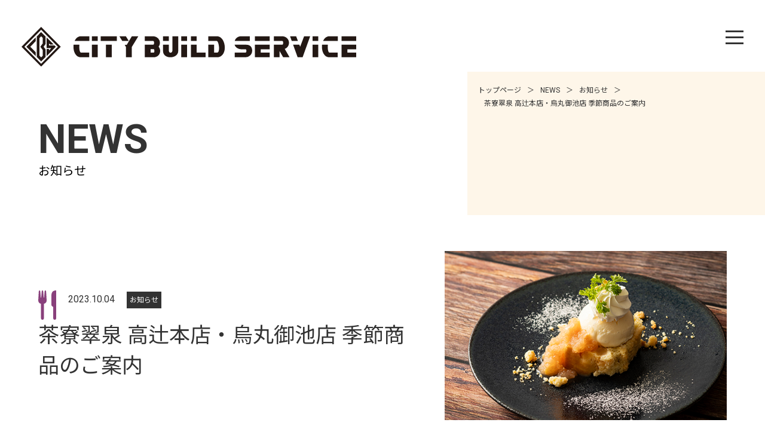

--- FILE ---
content_type: text/html; charset=UTF-8
request_url: https://cbs-g.co.jp/2023/10/04/1358/
body_size: 8868
content:
<!doctype html>
<html><head dir="ltr" lang="ja"
	prefix="og: https://ogp.me/ns#" >
<meta charset="UTF-8">
<meta name="viewport" content="width=device-width,initial-scale=1,viewport-fit=cover">
<meta name="format-detection" content="telephone=no">
<meta http-equiv="X-UA-Compatible" content="IE=edge">
<!-- Google Tag Manager -->
<script>(function(w,d,s,l,i){w[l]=w[l]||[];w[l].push({'gtm.start':
new Date().getTime(),event:'gtm.js'});var f=d.getElementsByTagName(s)[0],
j=d.createElement(s),dl=l!='dataLayer'?'&l='+l:'';j.async=true;j.src=
'https://www.googletagmanager.com/gtm.js?id='+i+dl;f.parentNode.insertBefore(j,f);
})(window,document,'script','dataLayer','GTM-PMT2FQ3');</script>
<!-- End Google Tag Manager -->

		<!-- All in One SEO 4.2.9 - aioseo.com -->
		<title>茶寮翠泉 高辻本店・烏丸御池店 季節商品のご案内 | 株式会社シティビルサービス</title>
		<meta name="description" content="10月5日（木）より、季節商品を店舗限定でご提供いたします。 ぜひご賞味ください。 【高辻本店・烏丸御池店限定" />
		<meta name="robots" content="max-image-preview:large" />
		<link rel="canonical" href="https://cbs-g.co.jp/2023/10/04/1358/" />
		<meta name="generator" content="All in One SEO (AIOSEO) 4.2.9 " />
		<meta property="og:locale" content="ja_JP" />
		<meta property="og:site_name" content="株式会社シティビルサービス | 株式会社シティビルサービスはマンション運営をトータルサポートする、24時間暮らしを守る安心のセキュリティシステムIMSや留学生向けに団地の有効活用を行う一般社団法人 留学生支援団地推進協会の運営、飲食事業、スクール事業、ホテル事業など様々な事業を展開する企業です。" />
		<meta property="og:type" content="article" />
		<meta property="og:title" content="茶寮翠泉 高辻本店・烏丸御池店 季節商品のご案内 | 株式会社シティビルサービス" />
		<meta property="og:description" content="10月5日（木）より、季節商品を店舗限定でご提供いたします。 ぜひご賞味ください。 【高辻本店・烏丸御池店限定" />
		<meta property="og:url" content="https://cbs-g.co.jp/2023/10/04/1358/" />
		<meta property="article:published_time" content="2023-10-04T03:53:12+00:00" />
		<meta property="article:modified_time" content="2023-10-04T03:53:13+00:00" />
		<meta name="twitter:card" content="summary" />
		<meta name="twitter:title" content="茶寮翠泉 高辻本店・烏丸御池店 季節商品のご案内 | 株式会社シティビルサービス" />
		<meta name="twitter:description" content="10月5日（木）より、季節商品を店舗限定でご提供いたします。 ぜひご賞味ください。 【高辻本店・烏丸御池店限定" />
		<script type="application/ld+json" class="aioseo-schema">
			{"@context":"https:\/\/schema.org","@graph":[{"@type":"BlogPosting","@id":"https:\/\/cbs-g.co.jp\/2023\/10\/04\/1358\/#blogposting","name":"\u8336\u5bee\u7fe0\u6cc9 \u9ad8\u8fbb\u672c\u5e97\u30fb\u70cf\u4e38\u5fa1\u6c60\u5e97 \u5b63\u7bc0\u5546\u54c1\u306e\u3054\u6848\u5185 | \u682a\u5f0f\u4f1a\u793e\u30b7\u30c6\u30a3\u30d3\u30eb\u30b5\u30fc\u30d3\u30b9","headline":"\u8336\u5bee\u7fe0\u6cc9 \u9ad8\u8fbb\u672c\u5e97\u30fb\u70cf\u4e38\u5fa1\u6c60\u5e97 \u5b63\u7bc0\u5546\u54c1\u306e\u3054\u6848\u5185","author":{"@id":"https:\/\/cbs-g.co.jp\/author\/cbs\/#author"},"publisher":{"@id":"https:\/\/cbs-g.co.jp\/#organization"},"image":{"@type":"ImageObject","url":"\/cms\/wp-content\/uploads\/2023\/10\/news_2310_top.jpg","width":640,"height":370},"datePublished":"2023-10-04T03:53:12+09:00","dateModified":"2023-10-04T03:53:13+09:00","inLanguage":"ja","mainEntityOfPage":{"@id":"https:\/\/cbs-g.co.jp\/2023\/10\/04\/1358\/#webpage"},"isPartOf":{"@id":"https:\/\/cbs-g.co.jp\/2023\/10\/04\/1358\/#webpage"},"articleSection":"\u304a\u77e5\u3089\u305b"},{"@type":"BreadcrumbList","@id":"https:\/\/cbs-g.co.jp\/2023\/10\/04\/1358\/#breadcrumblist","itemListElement":[{"@type":"ListItem","@id":"https:\/\/cbs-g.co.jp\/#listItem","position":1,"item":{"@type":"WebPage","@id":"https:\/\/cbs-g.co.jp\/","name":"\u30db\u30fc\u30e0","description":"\u682a\u5f0f\u4f1a\u793e\u30b7\u30c6\u30a3\u30d3\u30eb\u30b5\u30fc\u30d3\u30b9\u306f\u30de\u30f3\u30b7\u30e7\u30f3\u904b\u55b6\u3092\u30c8\u30fc\u30bf\u30eb\u30b5\u30dd\u30fc\u30c8\u3059\u308b\u300124\u6642\u9593\u66ae\u3089\u3057\u3092\u5b88\u308b\u5b89\u5fc3\u306e\u30bb\u30ad\u30e5\u30ea\u30c6\u30a3\u30b7\u30b9\u30c6\u30e0IMS\u3084\u7559\u5b66\u751f\u5411\u3051\u306b\u56e3\u5730\u306e\u6709\u52b9\u6d3b\u7528\u3092\u884c\u3046\u4e00\u822c\u793e\u56e3\u6cd5\u4eba \u7559\u5b66\u751f\u652f\u63f4\u56e3\u5730\u63a8\u9032\u5354\u4f1a\u306e\u904b\u55b6\u3001\u98f2\u98df\u4e8b\u696d\u3001\u30b9\u30af\u30fc\u30eb\u4e8b\u696d\u3001\u30db\u30c6\u30eb\u4e8b\u696d\u306a\u3069\u69d8\u3005\u306a\u4e8b\u696d\u3092\u5c55\u958b\u3059\u308b\u4f01\u696d\u3067\u3059\u3002","url":"https:\/\/cbs-g.co.jp\/"},"nextItem":"https:\/\/cbs-g.co.jp\/2023\/#listItem"},{"@type":"ListItem","@id":"https:\/\/cbs-g.co.jp\/2023\/#listItem","position":2,"item":{"@type":"WebPage","@id":"https:\/\/cbs-g.co.jp\/2023\/","name":"2023","url":"https:\/\/cbs-g.co.jp\/2023\/"},"nextItem":"https:\/\/cbs-g.co.jp\/2023\/10\/#listItem","previousItem":"https:\/\/cbs-g.co.jp\/#listItem"},{"@type":"ListItem","@id":"https:\/\/cbs-g.co.jp\/2023\/10\/#listItem","position":3,"item":{"@type":"WebPage","@id":"https:\/\/cbs-g.co.jp\/2023\/10\/","name":"October","url":"https:\/\/cbs-g.co.jp\/2023\/10\/"},"nextItem":"https:\/\/cbs-g.co.jp\/2023\/10\/04\/#listItem","previousItem":"https:\/\/cbs-g.co.jp\/2023\/#listItem"},{"@type":"ListItem","@id":"https:\/\/cbs-g.co.jp\/2023\/10\/04\/#listItem","position":4,"item":{"@type":"WebPage","@id":"https:\/\/cbs-g.co.jp\/2023\/10\/04\/","name":"4","url":"https:\/\/cbs-g.co.jp\/2023\/10\/04\/"},"previousItem":"https:\/\/cbs-g.co.jp\/2023\/10\/#listItem"}]},{"@type":"Organization","@id":"https:\/\/cbs-g.co.jp\/#organization","name":"\u682a\u5f0f\u4f1a\u793e\u30b7\u30c6\u30a3\u30d3\u30eb\u30b5\u30fc\u30d3\u30b9","url":"https:\/\/cbs-g.co.jp\/","contactPoint":{"@type":"ContactPoint","telephone":"+81753417488","contactType":"Sales"}},{"@type":"Person","@id":"https:\/\/cbs-g.co.jp\/author\/cbs\/#author","url":"https:\/\/cbs-g.co.jp\/author\/cbs\/","name":"\u30b7\u30c6\u30a3\u30d3\u30eb\u30b5\u30fc\u30d3\u30b9\u7ba1\u7406\u8005","image":{"@type":"ImageObject","@id":"https:\/\/cbs-g.co.jp\/2023\/10\/04\/1358\/#authorImage","url":"https:\/\/secure.gravatar.com\/avatar\/0ed8e6ff2b9fc722f777f457f292115f?s=96&d=mm&r=g","width":96,"height":96,"caption":"\u30b7\u30c6\u30a3\u30d3\u30eb\u30b5\u30fc\u30d3\u30b9\u7ba1\u7406\u8005"}},{"@type":"WebPage","@id":"https:\/\/cbs-g.co.jp\/2023\/10\/04\/1358\/#webpage","url":"https:\/\/cbs-g.co.jp\/2023\/10\/04\/1358\/","name":"\u8336\u5bee\u7fe0\u6cc9 \u9ad8\u8fbb\u672c\u5e97\u30fb\u70cf\u4e38\u5fa1\u6c60\u5e97 \u5b63\u7bc0\u5546\u54c1\u306e\u3054\u6848\u5185 | \u682a\u5f0f\u4f1a\u793e\u30b7\u30c6\u30a3\u30d3\u30eb\u30b5\u30fc\u30d3\u30b9","description":"10\u67085\u65e5\uff08\u6728\uff09\u3088\u308a\u3001\u5b63\u7bc0\u5546\u54c1\u3092\u5e97\u8217\u9650\u5b9a\u3067\u3054\u63d0\u4f9b\u3044\u305f\u3057\u307e\u3059\u3002 \u305c\u3072\u3054\u8cde\u5473\u304f\u3060\u3055\u3044\u3002 \u3010\u9ad8\u8fbb\u672c\u5e97\u30fb\u70cf\u4e38\u5fa1\u6c60\u5e97\u9650\u5b9a","inLanguage":"ja","isPartOf":{"@id":"https:\/\/cbs-g.co.jp\/#website"},"breadcrumb":{"@id":"https:\/\/cbs-g.co.jp\/2023\/10\/04\/1358\/#breadcrumblist"},"author":{"@id":"https:\/\/cbs-g.co.jp\/author\/cbs\/#author"},"creator":{"@id":"https:\/\/cbs-g.co.jp\/author\/cbs\/#author"},"image":{"@type":"ImageObject","url":"\/cms\/wp-content\/uploads\/2023\/10\/news_2310_top.jpg","@id":"https:\/\/cbs-g.co.jp\/#mainImage","width":640,"height":370},"primaryImageOfPage":{"@id":"https:\/\/cbs-g.co.jp\/2023\/10\/04\/1358\/#mainImage"},"datePublished":"2023-10-04T03:53:12+09:00","dateModified":"2023-10-04T03:53:13+09:00"},{"@type":"WebSite","@id":"https:\/\/cbs-g.co.jp\/#website","url":"https:\/\/cbs-g.co.jp\/","name":"\u682a\u5f0f\u4f1a\u793e\u30b7\u30c6\u30a3\u30d3\u30eb\u30b5\u30fc\u30d3\u30b9","description":"\u682a\u5f0f\u4f1a\u793e\u30b7\u30c6\u30a3\u30d3\u30eb\u30b5\u30fc\u30d3\u30b9\u306f\u30de\u30f3\u30b7\u30e7\u30f3\u904b\u55b6\u3092\u30c8\u30fc\u30bf\u30eb\u30b5\u30dd\u30fc\u30c8\u3059\u308b\u300124\u6642\u9593\u66ae\u3089\u3057\u3092\u5b88\u308b\u5b89\u5fc3\u306e\u30bb\u30ad\u30e5\u30ea\u30c6\u30a3\u30b7\u30b9\u30c6\u30e0IMS\u3084\u7559\u5b66\u751f\u5411\u3051\u306b\u56e3\u5730\u306e\u6709\u52b9\u6d3b\u7528\u3092\u884c\u3046\u4e00\u822c\u793e\u56e3\u6cd5\u4eba \u7559\u5b66\u751f\u652f\u63f4\u56e3\u5730\u63a8\u9032\u5354\u4f1a\u306e\u904b\u55b6\u3001\u98f2\u98df\u4e8b\u696d\u3001\u30b9\u30af\u30fc\u30eb\u4e8b\u696d\u3001\u30db\u30c6\u30eb\u4e8b\u696d\u306a\u3069\u69d8\u3005\u306a\u4e8b\u696d\u3092\u5c55\u958b\u3059\u308b\u4f01\u696d\u3067\u3059\u3002","inLanguage":"ja","publisher":{"@id":"https:\/\/cbs-g.co.jp\/#organization"}}]}
		</script>
		<!-- All in One SEO -->

<link rel="alternate" type="application/rss+xml" title="株式会社シティビルサービス &raquo; 茶寮翠泉 高辻本店・烏丸御池店 季節商品のご案内 のコメントのフィード" href="https://cbs-g.co.jp/2023/10/04/1358/feed/" />
		<!-- This site uses the Google Analytics by MonsterInsights plugin v8.12.1 - Using Analytics tracking - https://www.monsterinsights.com/ -->
		<!-- Note: MonsterInsights is not currently configured on this site. The site owner needs to authenticate with Google Analytics in the MonsterInsights settings panel. -->
					<!-- No UA code set -->
				<!-- / Google Analytics by MonsterInsights -->
		<script type="text/javascript">
window._wpemojiSettings = {"baseUrl":"https:\/\/s.w.org\/images\/core\/emoji\/14.0.0\/72x72\/","ext":".png","svgUrl":"https:\/\/s.w.org\/images\/core\/emoji\/14.0.0\/svg\/","svgExt":".svg","source":{"concatemoji":"https:\/\/cbs-g.co.jp\/cms\/wp-includes\/js\/wp-emoji-release.min.js?ver=6.1.1"}};
/*! This file is auto-generated */
!function(e,a,t){var n,r,o,i=a.createElement("canvas"),p=i.getContext&&i.getContext("2d");function s(e,t){var a=String.fromCharCode,e=(p.clearRect(0,0,i.width,i.height),p.fillText(a.apply(this,e),0,0),i.toDataURL());return p.clearRect(0,0,i.width,i.height),p.fillText(a.apply(this,t),0,0),e===i.toDataURL()}function c(e){var t=a.createElement("script");t.src=e,t.defer=t.type="text/javascript",a.getElementsByTagName("head")[0].appendChild(t)}for(o=Array("flag","emoji"),t.supports={everything:!0,everythingExceptFlag:!0},r=0;r<o.length;r++)t.supports[o[r]]=function(e){if(p&&p.fillText)switch(p.textBaseline="top",p.font="600 32px Arial",e){case"flag":return s([127987,65039,8205,9895,65039],[127987,65039,8203,9895,65039])?!1:!s([55356,56826,55356,56819],[55356,56826,8203,55356,56819])&&!s([55356,57332,56128,56423,56128,56418,56128,56421,56128,56430,56128,56423,56128,56447],[55356,57332,8203,56128,56423,8203,56128,56418,8203,56128,56421,8203,56128,56430,8203,56128,56423,8203,56128,56447]);case"emoji":return!s([129777,127995,8205,129778,127999],[129777,127995,8203,129778,127999])}return!1}(o[r]),t.supports.everything=t.supports.everything&&t.supports[o[r]],"flag"!==o[r]&&(t.supports.everythingExceptFlag=t.supports.everythingExceptFlag&&t.supports[o[r]]);t.supports.everythingExceptFlag=t.supports.everythingExceptFlag&&!t.supports.flag,t.DOMReady=!1,t.readyCallback=function(){t.DOMReady=!0},t.supports.everything||(n=function(){t.readyCallback()},a.addEventListener?(a.addEventListener("DOMContentLoaded",n,!1),e.addEventListener("load",n,!1)):(e.attachEvent("onload",n),a.attachEvent("onreadystatechange",function(){"complete"===a.readyState&&t.readyCallback()})),(e=t.source||{}).concatemoji?c(e.concatemoji):e.wpemoji&&e.twemoji&&(c(e.twemoji),c(e.wpemoji)))}(window,document,window._wpemojiSettings);
</script>
<style type="text/css">
img.wp-smiley,
img.emoji {
	display: inline !important;
	border: none !important;
	box-shadow: none !important;
	height: 1em !important;
	width: 1em !important;
	margin: 0 0.07em !important;
	vertical-align: -0.1em !important;
	background: none !important;
	padding: 0 !important;
}
</style>
	<link rel='stylesheet' id='wp-block-library-css' href='https://cbs-g.co.jp/cms/wp-includes/css/dist/block-library/style.min.css?ver=6.1.1' type='text/css' media='all' />
<link rel='stylesheet' id='classic-theme-styles-css' href='https://cbs-g.co.jp/cms/wp-includes/css/classic-themes.min.css?ver=1' type='text/css' media='all' />
<style id='global-styles-inline-css' type='text/css'>
body{--wp--preset--color--black: #000000;--wp--preset--color--cyan-bluish-gray: #abb8c3;--wp--preset--color--white: #ffffff;--wp--preset--color--pale-pink: #f78da7;--wp--preset--color--vivid-red: #cf2e2e;--wp--preset--color--luminous-vivid-orange: #ff6900;--wp--preset--color--luminous-vivid-amber: #fcb900;--wp--preset--color--light-green-cyan: #7bdcb5;--wp--preset--color--vivid-green-cyan: #00d084;--wp--preset--color--pale-cyan-blue: #8ed1fc;--wp--preset--color--vivid-cyan-blue: #0693e3;--wp--preset--color--vivid-purple: #9b51e0;--wp--preset--gradient--vivid-cyan-blue-to-vivid-purple: linear-gradient(135deg,rgba(6,147,227,1) 0%,rgb(155,81,224) 100%);--wp--preset--gradient--light-green-cyan-to-vivid-green-cyan: linear-gradient(135deg,rgb(122,220,180) 0%,rgb(0,208,130) 100%);--wp--preset--gradient--luminous-vivid-amber-to-luminous-vivid-orange: linear-gradient(135deg,rgba(252,185,0,1) 0%,rgba(255,105,0,1) 100%);--wp--preset--gradient--luminous-vivid-orange-to-vivid-red: linear-gradient(135deg,rgba(255,105,0,1) 0%,rgb(207,46,46) 100%);--wp--preset--gradient--very-light-gray-to-cyan-bluish-gray: linear-gradient(135deg,rgb(238,238,238) 0%,rgb(169,184,195) 100%);--wp--preset--gradient--cool-to-warm-spectrum: linear-gradient(135deg,rgb(74,234,220) 0%,rgb(151,120,209) 20%,rgb(207,42,186) 40%,rgb(238,44,130) 60%,rgb(251,105,98) 80%,rgb(254,248,76) 100%);--wp--preset--gradient--blush-light-purple: linear-gradient(135deg,rgb(255,206,236) 0%,rgb(152,150,240) 100%);--wp--preset--gradient--blush-bordeaux: linear-gradient(135deg,rgb(254,205,165) 0%,rgb(254,45,45) 50%,rgb(107,0,62) 100%);--wp--preset--gradient--luminous-dusk: linear-gradient(135deg,rgb(255,203,112) 0%,rgb(199,81,192) 50%,rgb(65,88,208) 100%);--wp--preset--gradient--pale-ocean: linear-gradient(135deg,rgb(255,245,203) 0%,rgb(182,227,212) 50%,rgb(51,167,181) 100%);--wp--preset--gradient--electric-grass: linear-gradient(135deg,rgb(202,248,128) 0%,rgb(113,206,126) 100%);--wp--preset--gradient--midnight: linear-gradient(135deg,rgb(2,3,129) 0%,rgb(40,116,252) 100%);--wp--preset--duotone--dark-grayscale: url('#wp-duotone-dark-grayscale');--wp--preset--duotone--grayscale: url('#wp-duotone-grayscale');--wp--preset--duotone--purple-yellow: url('#wp-duotone-purple-yellow');--wp--preset--duotone--blue-red: url('#wp-duotone-blue-red');--wp--preset--duotone--midnight: url('#wp-duotone-midnight');--wp--preset--duotone--magenta-yellow: url('#wp-duotone-magenta-yellow');--wp--preset--duotone--purple-green: url('#wp-duotone-purple-green');--wp--preset--duotone--blue-orange: url('#wp-duotone-blue-orange');--wp--preset--font-size--small: 13px;--wp--preset--font-size--medium: 20px;--wp--preset--font-size--large: 36px;--wp--preset--font-size--x-large: 42px;}.has-black-color{color: var(--wp--preset--color--black) !important;}.has-cyan-bluish-gray-color{color: var(--wp--preset--color--cyan-bluish-gray) !important;}.has-white-color{color: var(--wp--preset--color--white) !important;}.has-pale-pink-color{color: var(--wp--preset--color--pale-pink) !important;}.has-vivid-red-color{color: var(--wp--preset--color--vivid-red) !important;}.has-luminous-vivid-orange-color{color: var(--wp--preset--color--luminous-vivid-orange) !important;}.has-luminous-vivid-amber-color{color: var(--wp--preset--color--luminous-vivid-amber) !important;}.has-light-green-cyan-color{color: var(--wp--preset--color--light-green-cyan) !important;}.has-vivid-green-cyan-color{color: var(--wp--preset--color--vivid-green-cyan) !important;}.has-pale-cyan-blue-color{color: var(--wp--preset--color--pale-cyan-blue) !important;}.has-vivid-cyan-blue-color{color: var(--wp--preset--color--vivid-cyan-blue) !important;}.has-vivid-purple-color{color: var(--wp--preset--color--vivid-purple) !important;}.has-black-background-color{background-color: var(--wp--preset--color--black) !important;}.has-cyan-bluish-gray-background-color{background-color: var(--wp--preset--color--cyan-bluish-gray) !important;}.has-white-background-color{background-color: var(--wp--preset--color--white) !important;}.has-pale-pink-background-color{background-color: var(--wp--preset--color--pale-pink) !important;}.has-vivid-red-background-color{background-color: var(--wp--preset--color--vivid-red) !important;}.has-luminous-vivid-orange-background-color{background-color: var(--wp--preset--color--luminous-vivid-orange) !important;}.has-luminous-vivid-amber-background-color{background-color: var(--wp--preset--color--luminous-vivid-amber) !important;}.has-light-green-cyan-background-color{background-color: var(--wp--preset--color--light-green-cyan) !important;}.has-vivid-green-cyan-background-color{background-color: var(--wp--preset--color--vivid-green-cyan) !important;}.has-pale-cyan-blue-background-color{background-color: var(--wp--preset--color--pale-cyan-blue) !important;}.has-vivid-cyan-blue-background-color{background-color: var(--wp--preset--color--vivid-cyan-blue) !important;}.has-vivid-purple-background-color{background-color: var(--wp--preset--color--vivid-purple) !important;}.has-black-border-color{border-color: var(--wp--preset--color--black) !important;}.has-cyan-bluish-gray-border-color{border-color: var(--wp--preset--color--cyan-bluish-gray) !important;}.has-white-border-color{border-color: var(--wp--preset--color--white) !important;}.has-pale-pink-border-color{border-color: var(--wp--preset--color--pale-pink) !important;}.has-vivid-red-border-color{border-color: var(--wp--preset--color--vivid-red) !important;}.has-luminous-vivid-orange-border-color{border-color: var(--wp--preset--color--luminous-vivid-orange) !important;}.has-luminous-vivid-amber-border-color{border-color: var(--wp--preset--color--luminous-vivid-amber) !important;}.has-light-green-cyan-border-color{border-color: var(--wp--preset--color--light-green-cyan) !important;}.has-vivid-green-cyan-border-color{border-color: var(--wp--preset--color--vivid-green-cyan) !important;}.has-pale-cyan-blue-border-color{border-color: var(--wp--preset--color--pale-cyan-blue) !important;}.has-vivid-cyan-blue-border-color{border-color: var(--wp--preset--color--vivid-cyan-blue) !important;}.has-vivid-purple-border-color{border-color: var(--wp--preset--color--vivid-purple) !important;}.has-vivid-cyan-blue-to-vivid-purple-gradient-background{background: var(--wp--preset--gradient--vivid-cyan-blue-to-vivid-purple) !important;}.has-light-green-cyan-to-vivid-green-cyan-gradient-background{background: var(--wp--preset--gradient--light-green-cyan-to-vivid-green-cyan) !important;}.has-luminous-vivid-amber-to-luminous-vivid-orange-gradient-background{background: var(--wp--preset--gradient--luminous-vivid-amber-to-luminous-vivid-orange) !important;}.has-luminous-vivid-orange-to-vivid-red-gradient-background{background: var(--wp--preset--gradient--luminous-vivid-orange-to-vivid-red) !important;}.has-very-light-gray-to-cyan-bluish-gray-gradient-background{background: var(--wp--preset--gradient--very-light-gray-to-cyan-bluish-gray) !important;}.has-cool-to-warm-spectrum-gradient-background{background: var(--wp--preset--gradient--cool-to-warm-spectrum) !important;}.has-blush-light-purple-gradient-background{background: var(--wp--preset--gradient--blush-light-purple) !important;}.has-blush-bordeaux-gradient-background{background: var(--wp--preset--gradient--blush-bordeaux) !important;}.has-luminous-dusk-gradient-background{background: var(--wp--preset--gradient--luminous-dusk) !important;}.has-pale-ocean-gradient-background{background: var(--wp--preset--gradient--pale-ocean) !important;}.has-electric-grass-gradient-background{background: var(--wp--preset--gradient--electric-grass) !important;}.has-midnight-gradient-background{background: var(--wp--preset--gradient--midnight) !important;}.has-small-font-size{font-size: var(--wp--preset--font-size--small) !important;}.has-medium-font-size{font-size: var(--wp--preset--font-size--medium) !important;}.has-large-font-size{font-size: var(--wp--preset--font-size--large) !important;}.has-x-large-font-size{font-size: var(--wp--preset--font-size--x-large) !important;}
.wp-block-navigation a:where(:not(.wp-element-button)){color: inherit;}
:where(.wp-block-columns.is-layout-flex){gap: 2em;}
.wp-block-pullquote{font-size: 1.5em;line-height: 1.6;}
</style>
<link rel="https://api.w.org/" href="https://cbs-g.co.jp/wp-json/" /><link rel="alternate" type="application/json" href="https://cbs-g.co.jp/wp-json/wp/v2/posts/1358" /><link rel="EditURI" type="application/rsd+xml" title="RSD" href="https://cbs-g.co.jp/cms/xmlrpc.php?rsd" />
<link rel="wlwmanifest" type="application/wlwmanifest+xml" href="https://cbs-g.co.jp/cms/wp-includes/wlwmanifest.xml" />
<meta name="generator" content="WordPress 6.1.1" />
<link rel='shortlink' href='https://cbs-g.co.jp/?p=1358' />
<link rel="alternate" type="application/json+oembed" href="https://cbs-g.co.jp/wp-json/oembed/1.0/embed?url=https%3A%2F%2Fcbs-g.co.jp%2F2023%2F10%2F04%2F1358%2F" />
<link rel="alternate" type="text/xml+oembed" href="https://cbs-g.co.jp/wp-json/oembed/1.0/embed?url=https%3A%2F%2Fcbs-g.co.jp%2F2023%2F10%2F04%2F1358%2F&#038;format=xml" />

<link href="https://cbs-g.co.jp/cms/wp-content/themes/original/css/reset.css" rel="stylesheet" type="text/css">
<link href="https://cbs-g.co.jp/cms/wp-content/themes/original/css/common.css" rel="stylesheet" type="text/css">

    <link href="https://cbs-g.co.jp/cms/wp-content/themes/original/css/news.css" rel="stylesheet" type="text/css">
  <!--[if lt IE 9]>
<script src="//cdnjs.cloudflare.com/ajax/libs/html5shiv/3.7.2/html5shiv.min.js"></script>
<script src="//cdnjs.cloudflare.com/ajax/libs/respond.js/1.4.2/respond.min.js"></script>
<![endif]-->
<!-- Global Site Tag (gtag.js) - Google Analytics -->
<script async src="https://www.googletagmanager.com/gtag/js?id=UA-107223786-1"></script>
<script>
  window.dataLayer = window.dataLayer || [];
  function gtag(){dataLayer.push(arguments)};
  gtag('js', new Date());

  gtag('config', 'UA-107223786-1');
</script>
</head>



<body id="news">
<!-- Google Tag Manager (noscript) -->
<noscript><iframe src="https://www.googletagmanager.com/ns.html?id=GTM-PMT2FQ3"
height="0" width="0" style="display:none;visibility:hidden"></iframe></noscript>
<!-- End Google Tag Manager (noscript) -->

<header>
  <h1><a href="https://cbs-g.co.jp/"><img src="https://cbs-g.co.jp/cms/wp-content/themes/original/img/common/hlogo.svg" alt="株式会社シティビルサービス"/></a></h1>
  <button type="button" class="menuBtn">
	<span class="drawer-hamburger-icon"></span>
  </button>
  <nav id="gnaviWrap">
	<p class="gnavi01"><a href="https://cbs-g.co.jp/">TOP</a></p>
	<div id="gnaviInner01" class="fl fl-wrap">
	  <ul class="gnavi02">
		<li><p><a href="https://cbs-g.co.jp/company/">企業情報</a></p>
		  <ul>
			<li><a href="https://cbs-g.co.jp/company/#bussinessPhilosophyWrap">理念</a></li>
			<li><a href="https://cbs-g.co.jp/company/#companyInformationWrap">会社概要</a></li>
			<li><a href="https://cbs-g.co.jp/company/#historyGroup">沿革</a></li>
			<li><a href="https://cbs-g.co.jp/company/#companyMovie">紹介動画</a></li>
			<li><a href="https://cbs-g.co.jp/company/#companyGroup">グループ会社</a></li>
		  </ul>
		</li>
	  </ul>
	  <ul class="gnavi03">
		<li><p><a href="#">事業案内</a></p>
		  <ul>
			<li><a href="https://cbs-g.co.jp/mansion/">マンションシステムソリューション事業</a>
			  <ul>
				<li><a href="https://cbs-g.co.jp/mansion/ims-ivth/">IMS-IVth</a></li>
				<li><a href="https://cbs-g.co.jp/mansion/ims-re2/">IMS-REⅡ</a></li>
				<li><a href="https://cbs-g.co.jp/mansion/ims-locker/">IMS-宅配ロッカー</a></li>
				<li><a href="https://cbs-g.co.jp/mansion/case/">CASE STUDY</a></li>
			  </ul>
			</li>
			<li><a href="https://cbs-g.co.jp/estate/">不動産事業</a></li>
			<li><a href="https://cbs-g.co.jp/asset/">アセットソリューション事業</a></li>
			<li><a href="https://cbs-g.co.jp/education/">教育事業</a></li>
			<li><a href="https://cbs-g.co.jp/food/">飲食事業</a></li>
		  </ul>
		</li>
	  </ul>
	  <ul class="gnavi04">
		<li><p><a href="https://cbs-g.co.jp/works/">WORKS</a></p></li>
		<li><p><a href="https://cbs-g.co.jp/news/">NEWS</a></p></li>
		<li><p><a href="https://cbs-g.co.jp/recruit/">採用情報</a></p></li>
		<li><p><a href="https://cbs-g.co.jp/sdgs/">サステナビリティ</a></p></li>
		<li><p><a href="https://cbs-g.co.jp/privacy/">プライバシーポリシー</a></p></li>
		<li><p><a href="https://cbs-g.co.jp/contact/">お問い合わせ</a></p></li>
	  </ul>
	</div>
  </nav>
</header>


<main role="main">

  <div id="cheader_sub">
	<div class="ttlBox">
	  <h2><span class="en">NEWS</span><span class="jp">お知らせ</span></h2>
	  <nav id="breadcrumbs"><ol class="fl fl-wrap" itemprop="Breadcrumb" itemscope itemtype="http://data-vocabulary.org/BreadcrumbList"><li itemprop="itemListElement" itemscope itemtype="http://schema.org/ListItem"><a itemprop="url" href="https://cbs-g.co.jp/" class="home"><meta itemprop="name">トップページ</a><meta itemprop="position" content="1"></li><li itemprop="itemListElement" itemscope itemtype="http://schema.org/ListItem"><a itemprop="url" href="https://cbs-g.co.jp/news/"><meta itemprop="name">NEWS</a><meta itemprop="position" content="2"></li><li itemprop="itemListElement" itemscope itemtype="http://schema.org/ListItem"><a itemprop="url" href="https://cbs-g.co.jp/category/info/"><meta itemprop="name">お知らせ</a><meta itemprop="position" content="3"></li><li itemprop="itemListElement" itemscope itemtype="http://schema.org/ListItem"><span itemprop="name">茶寮翠泉 高辻本店・烏丸御池店 季節商品のご案内</span><meta itemprop="position" content="4"></li></ol></nav>	</div>
  </div>

  <article id="entryWrap" class="container">
	<div class="entryHeader fl">
	  <div class="title">
		<ul class="fl">
		  		  <li><span class="service"><img src="https://cbs-g.co.jp/cms/wp-content/themes/original/img/cheader/icon_food.svg" alt=""/></span></li>
		  		  
		  <li><date>2023.10.04</date></li>
		  <li><span class="ctg"><a href="https://cbs-g.co.jp/category/info/">お知らせ</a></span></li>
		</ul>
		<h3>茶寮翠泉 高辻本店・烏丸御池店 季節商品のご案内</h3>
	  </div>
	  <figure><img src="/cms/wp-content/uploads/2023/10/news_2310_top.jpg" alt="茶寮翠泉 高辻本店・烏丸御池店 季節商品のご案内"/></figure>	</div>
	<div class="entryBody">

<p>10月5日（木）より、季節商品を店舗限定でご提供いたします。</p>



<p>ぜひご賞味ください。</p>



<p>【高辻本店・烏丸御池店限定】</p>



<p>＊丹波黒豆きなこと おいものパフェ<br>＊わらび餅ドリンク 巨峰みるく<br>＊ほうじ茶と栗の クレームブリュレ<br>＊紅玉と和三盆のクランブルケーキ お飲みものつき</p>



<p><a href="https://saryo-suisen.com/2023/10/2218/" target="_blank" rel="noreferrer noopener" class="newwin">詳しくはこちら</a></p>
	</div>
	<ul class="entryPager fl fl-jst container">
	  <li class="prev"><a href="https://cbs-g.co.jp/2023/09/22/1342/" rel="prev">PREV <i class="icon-ar_left"></i></a></li>
	  <li class="next"><a href="https://cbs-g.co.jp/2023/11/01/1370/" rel="next">NEXT <i class="icon-ar_right"></i></a></li>
	</ul>
  </article>



  <article id="categoryArea">
	<h2>CATEGORY</h2>
	<ul class="container fl fl-wrap">
	  <li><a href="https://cbs-g.co.jp/news/">ALL</a></li>
	  	  <li class="current"><a href="https://cbs-g.co.jp/category/info/">お知らせ</a></li>
	  	  <li><a href="https://cbs-g.co.jp/category/press/">プレスリリース</a></li>
	  	  <li><a href="https://cbs-g.co.jp/category/media/">メディア情報</a></li>
	  	</ul>
  </article>

    <article id="archiveArea">
	<h2>ARCHIVE</h2>
	<div class="container fl fl-wrap">
	<section><h4>2025年</h4><ul>		  <li><a href="https://cbs-g.co.jp/2025/12">12月 (1)</a></li>
			  <li><a href="https://cbs-g.co.jp/2025/11">11月 (2)</a></li>
			  <li><a href="https://cbs-g.co.jp/2025/10">10月 (3)</a></li>
			  <li><a href="https://cbs-g.co.jp/2025/08">8月 (2)</a></li>
			  <li><a href="https://cbs-g.co.jp/2025/07">7月 (4)</a></li>
			  <li><a href="https://cbs-g.co.jp/2025/04">4月 (3)</a></li>
			  <li><a href="https://cbs-g.co.jp/2025/03">3月 (3)</a></li>
			  <li><a href="https://cbs-g.co.jp/2025/02">2月 (1)</a></li>
			  <li><a href="https://cbs-g.co.jp/2025/01">1月 (1)</a></li>
	</ul></section><section><h4>2024年</h4><ul>		  <li><a href="https://cbs-g.co.jp/2024/12">12月 (3)</a></li>
			  <li><a href="https://cbs-g.co.jp/2024/11">11月 (1)</a></li>
			  <li><a href="https://cbs-g.co.jp/2024/10">10月 (4)</a></li>
			  <li><a href="https://cbs-g.co.jp/2024/09">9月 (3)</a></li>
			  <li><a href="https://cbs-g.co.jp/2024/08">8月 (1)</a></li>
			  <li><a href="https://cbs-g.co.jp/2024/07">7月 (1)</a></li>
			  <li><a href="https://cbs-g.co.jp/2024/05">5月 (2)</a></li>
			  <li><a href="https://cbs-g.co.jp/2024/03">3月 (2)</a></li>
			  <li><a href="https://cbs-g.co.jp/2024/02">2月 (1)</a></li>
	</ul></section><section><h4>2023年</h4><ul>		  <li><a href="https://cbs-g.co.jp/2023/12">12月 (1)</a></li>
			  <li><a href="https://cbs-g.co.jp/2023/11">11月 (1)</a></li>
			  <li><a href="https://cbs-g.co.jp/2023/10">10月 (1)</a></li>
			  <li><a href="https://cbs-g.co.jp/2023/09">9月 (3)</a></li>
			  <li><a href="https://cbs-g.co.jp/2023/08">8月 (1)</a></li>
			  <li><a href="https://cbs-g.co.jp/2023/07">7月 (1)</a></li>
			  <li><a href="https://cbs-g.co.jp/2023/06">6月 (2)</a></li>
			  <li><a href="https://cbs-g.co.jp/2023/05">5月 (1)</a></li>
			  <li><a href="https://cbs-g.co.jp/2023/03">3月 (3)</a></li>
			  <li><a href="https://cbs-g.co.jp/2023/02">2月 (3)</a></li>
			  <li><a href="https://cbs-g.co.jp/2023/01">1月 (3)</a></li>
	</ul></section><section><h4>2022年</h4><ul>		  <li><a href="https://cbs-g.co.jp/2022/10">10月 (2)</a></li>
			  <li><a href="https://cbs-g.co.jp/2022/08">8月 (1)</a></li>
			  <li><a href="https://cbs-g.co.jp/2022/07">7月 (2)</a></li>
			  <li><a href="https://cbs-g.co.jp/2022/06">6月 (3)</a></li>
			  <li><a href="https://cbs-g.co.jp/2022/05">5月 (1)</a></li>
			  <li><a href="https://cbs-g.co.jp/2022/04">4月 (1)</a></li>
			  <li><a href="https://cbs-g.co.jp/2022/02">2月 (2)</a></li>
			  </section>
	</div>
  </article>

</main>


<footer>
    <div id="fcontactBox">
	<a href="https://cbs-g.co.jp/contact/"><em>CONTACT</em><span>各種お問い合わせはこちらから<br class="showSP">お願いいたします。</span></a>
  </div>
  
  <div id="flinkWrap">
	<div id="flinkList" class="fl fl-wrap">
	  <ul>
		<li><a href="#">事業案内</a>
		  <ul>
			<li><a href="https://cbs-g.co.jp/mansion/">マンションシステム<br class="showPC hdnSP">ソリューション事業</a>
			  <ul>
				<li><a href="https://cbs-g.co.jp/mansion/ims-ivth/">IMS-IVth</a></li>
				<li><a href="https://cbs-g.co.jp/mansion/ims-re2/">IMS-REⅡ</a></li>
				<li><a href="https://cbs-g.co.jp/mansion/ims-locker/">IMS-宅配ロッカー</a></li>
				<li><a href="https://cbs-g.co.jp/mansion/case/">CASE STUDY</a></li>
			  </ul>
			</li>
			<li><a href="https://cbs-g.co.jp/estate/">不動産事業</a></li>
			<li><a href="https://cbs-g.co.jp/asset/">アセットソリューション事業</a></li>
			<li><a href="https://cbs-g.co.jp/education/">教育事業</a></li>
			<li><a href="https://cbs-g.co.jp/food/">飲食事業</a></li>
		  </ul>
		</li>
	  </ul>
	  <ul>
		<li><a href="https://cbs-g.co.jp/company/">企業情報</a>
		  <ul>
			<li><a href="https://cbs-g.co.jp/company/#bussinessPhilosophyWrap">理念</a></li>
			<li><a href="https://cbs-g.co.jp/company/#companyInformationWrap">会社概要</a></li>
			<li><a href="https://cbs-g.co.jp/company/#historyGroup">沿革</a></li>
			<li><a href="https://cbs-g.co.jp/company/#companyMovie">紹介動画</a></li>
			<li><a href="https://cbs-g.co.jp/company/#companyGroup">グループ会社</a></li>
		  </ul>
		</li>
	  </ul>
	  <ul>
		<li><a href="https://cbs-g.co.jp/works/">WORKS</a></li>
		<li><a href="https://cbs-g.co.jp/news/">NEWS</a></li>
		<li><a href="https://cbs-g.co.jp/sdgs/">サステナビリティ</a></li>
		<li><a href="https://cbs-g.co.jp/recruit/">採用情報</a></li>
	  </ul>
	  <ul>
		<!--li><a href="#">マンション管理会社をお探しの方へ</a></li-->
		<!--li><a href="#">マンション施工会社様へ</a></li-->
		<li><a href="https://cbs-g.co.jp/privacy">プライバシーポリシー</a></li>
		<li><a href="https://cbs-g.co.jp/contact/">お問い合わせ</a></li>
	  </ul>
	</div>
	<div id="fCompanyBox">
	  <p>本社</p>
	  <address>
	  〒600-8098　京都市下京区<br>高辻通東洞院東入稲荷町521番地 京都高辻ビル<br>
	  TEL:075-341-7488（代）　FAX:075-353-6060
	  </address>
	</div>
	<p class="copyright">&copy; 2022 City Build Service.</p>
  </div>
</footer>


<div id="back_to_top"><a href="#"><span class="en">PAGE TOP</span><span class="anibar"></span></a></div>


<script src="https://ajax.googleapis.com/ajax/libs/jquery/3.6.0/jquery.min.js"></script>
<script src="https://cbs-g.co.jp/cms/wp-content/themes/original/js/script.js"></script>






</body>
</html>

--- FILE ---
content_type: text/css
request_url: https://cbs-g.co.jp/cms/wp-content/themes/original/css/common.css
body_size: 5596
content:
@charset "UTF-8";
/* ストライプ */
@import url("https://fonts.googleapis.com/css2?family=Noto+Sans+JP:wght@400;500;700&family=Noto+Serif+JP:wght@600;700&family=Roboto:wght@400;700&display=swap");
/* icon font */
@font-face {
  font-family: 'icomoon';
  src: url("../fonts/icomoon.eot?naimhd");
  src: url("../fonts/icomoon.eot?naimhd#iefix") format("embedded-opentype"), url("../fonts/icomoon.ttf?naimhd") format("truetype"), url("../fonts/icomoon.woff?naimhd") format("woff"), url("../fonts/icomoon.svg?naimhd#icomoon") format("svg");
  font-weight: normal;
  font-style: normal;
  font-display: block; }
[class^="icon-"], [class*=" icon-"] {
  /* use !important to prevent issues with browser extensions that change fonts */
  font-family: 'icomoon' !important;
  speak: never;
  font-style: normal;
  font-weight: normal;
  font-variant: normal;
  text-transform: none;
  line-height: 1;
  /* Better Font Rendering =========== */
  -webkit-font-smoothing: antialiased;
  -moz-osx-font-smoothing: grayscale; }

.icon-ar_down:before {
  content: "\e902"; }

.icon-ar_left:before {
  content: "\e903"; }

.icon-ar_right:before {
  content: "\e900"; }

.icon-ar_top:before {
  content: "\e901"; }

.icon-plus:before {
  content: "\e904"; }

.icon-search02:before {
  content: "\e905"; }

.icon-x:before {
  content: "\e906"; }

.icon-line .path1:before {
  content: "\e907";
  color: #00c300; }

.icon-line .path2:before {
  content: "\e908";
  margin-left: -1em;
  color: white; }

.icon-facebook:before {
  content: "\ea91"; }

.icon-instagram:before {
  content: "\ea92"; }

.icon-twitter:before {
  content: "\ea96"; }

.icon-print:before {
  content: "\e954"; }

.icon-search01:before {
  content: "\e986"; }

html {
  font-family: 'Roboto','Noto Sans JP','Meiryo UI',YuGothic,'Yu Gothic','Hiragino Kaku Gothic ProN','ヒラギノ角ゴ ProN W3', sans-serif;
  font-weight: 400;
  font-size: 62.5%; }

body {
  margin: 0;
  color: #333333;
  font-size: 1.6rem;
  line-height: 1.9;
  position: relative;
  overflow-x: clip;
  -webkit-animation: fadeIn 2s ease 0s 1 normal;
  animation: fadeIn 2s ease 0s 1 normal; }
  @media (max-width: 480px) {
    body {
      font-size: 1.4rem; } }

@keyframes fadeIn {
  0% {
    opacity: 0; }
  100% {
    opacity: 1; } }
a, a:link, a:visited {
  color: #333333;
  text-decoration: none;
  transition: 0.5s; }

img {
  max-width: 100%;
  width: auto;
  height: auto;
  vertical-align: bottom;
  transition: 0.5s; }

.container {
  margin: auto;
  width: 90%;
  max-width: 1200px;
  height: auto;
  box-sizing: border-box; }
  .container .innerBox {
    margin: auto;
    width: 90%;
    max-width: 1000px;
    height: auto;
    box-sizing: border-box; }

main {
  display: block; }

/*============================================================================
	header
=============================================================================*/
header {
  padding: 45px 0 5px;
  width: 100%;
  height: 120px;
  background: #FFFFFF;
  box-sizing: border-box;
  position: relative; }
  @media (max-width: 480px) {
    header {
      padding: 20px 0 5px;
      height: 80px; } }
  header h1 {
    margin: 0 0 0 2.8%; }
    @media (max-width: 820px) {
      header h1 {
        width: 50%; } }
  header #gnaviWrap {
    padding: 4vw 6vw 12vw;
    width: 77.8vw;
    height: 100vh;
    background: rgba(51, 51, 51, 0.9);
    /* mix-blend-mode: multiply; */
    box-sizing: border-box;
    overflow-y: scroll;
    position: fixed;
    top: 0;
    right: -80vw;
    z-index: 1000;
    -webkit-transition: all 0.6s cubic-bezier(0.19, 1, 0.22, 1);
    transition: all 0.6s cubic-bezier(0.19, 1, 0.22, 1); }
    header #gnaviWrap.open {
      right: 0; }
    @media (max-width: 480px) {
      header #gnaviWrap {
        padding: 10vw 6vw;
        height: 100vh; } }
    header #gnaviWrap p {
      border-bottom: 1px solid #FFFFFF; }
      header #gnaviWrap p a {
        color: #FFFFFF;
        font-size: 2.2rem;
        width: 100%;
        display: block;
        position: relative; }
        header #gnaviWrap p a::after {
          content: '\002192';
          margin: auto;
          width: 24px;
          height: 24px;
          line-height: 1;
          display: block;
          position: absolute;
          top: 0;
          left: auto;
          right: 3px;
          bottom: 0; }
        @media (max-width: 480px) {
          header #gnaviWrap p a {
            font-size: 1.6rem; }
            header #gnaviWrap p a::after {
              width: 16px;
              height: 16px; } }
      header #gnaviWrap p.gnavi01 {
        margin-bottom: 45px;
        width: 16%; }
        @media (max-width: 1200px) {
          header #gnaviWrap p.gnavi01 {
            width: 25%; } }
        @media (max-width: 820px) {
          header #gnaviWrap p.gnavi01 {
            width: 47%; } }
        @media (max-width: 480px) {
          header #gnaviWrap p.gnavi01 {
            margin-bottom: 30px;
            width: 90%; } }
    header #gnaviWrap #gnaviInner01 ul {
      margin-right: 5%; }
      header #gnaviWrap #gnaviInner01 ul.gnavi02, header #gnaviWrap #gnaviInner01 ul.gnavi04 {
        width: 25%; }
      header #gnaviWrap #gnaviInner01 ul.gnavi03 {
        width: 40%; }
      header #gnaviWrap #gnaviInner01 ul li p {
        margin-bottom: 20px;
        width: 100%; }
      header #gnaviWrap #gnaviInner01 ul li ul {
        margin: 0 auto;
        width: 100%; }
        header #gnaviWrap #gnaviInner01 ul li ul li {
          padding-left: 1.5em;
          width: 100%;
          box-sizing: border-box;
          position: relative; }
          header #gnaviWrap #gnaviInner01 ul li ul li a {
            color: #FFFFFF;
            font-size: 1.6rem;
            font-weight: 400; }
          header #gnaviWrap #gnaviInner01 ul li ul li::before {
            content: '';
            margin: auto;
            width: 1em;
            height: 1px;
            background: #FFFFFF;
            display: block;
            position: absolute;
            top: 14px;
            left: 0;
            right: auto;
            bottom: auto; }
          header #gnaviWrap #gnaviInner01 ul li ul li + li {
            margin-top: 10px; }
      header #gnaviWrap #gnaviInner01 ul.gnavi04 li p a {
        font-size: 1.8rem; }
      header #gnaviWrap #gnaviInner01 ul.gnavi04 li + li {
        margin-top: 20px; }
      header #gnaviWrap #gnaviInner01 ul:last-of-type {
        margin-right: 0; }
    @media (max-width: 1200px) {
      header #gnaviWrap #gnaviInner01 p {
        width: 25%; } }
    @media (max-width: 820px) {
      header #gnaviWrap #gnaviInner01 ul.gnavi02, header #gnaviWrap #gnaviInner01 ul.gnavi03, header #gnaviWrap #gnaviInner01 ul.gnavi04 {
        margin-bottom: 45px;
        width: 47%; } }
    @media (max-width: 480px) {
      header #gnaviWrap #gnaviInner01 ul {
        margin-right: 0; }
        header #gnaviWrap #gnaviInner01 ul.gnavi02, header #gnaviWrap #gnaviInner01 ul.gnavi03 {
          margin-bottom: 30px;
          width: 90%; }
        header #gnaviWrap #gnaviInner01 ul li ul {
          margin: 10px auto 0; }
          header #gnaviWrap #gnaviInner01 ul li ul li a {
            font-size: 1.4rem; }
          header #gnaviWrap #gnaviInner01 ul li ul li + li {
            margin-top: 5px; }
        header #gnaviWrap #gnaviInner01 ul li p {
          margin-bottom: 0; }
        header #gnaviWrap #gnaviInner01 ul.gnavi04 {
          margin-bottom: 30px;
          width: 90%; }
          header #gnaviWrap #gnaviInner01 ul.gnavi04 li p a {
            font-size: 1.6rem; } }
    header #gnaviWrap #gnaviInner02 {
      margin: 60px auto 0;
      border-top: 1px solid #ffffff; }
      header #gnaviWrap #gnaviInner02 ul {
        margin: 25px auto 0;
        width: 100%; }
        header #gnaviWrap #gnaviInner02 ul li {
          margin: auto;
          width: 24%;
          text-align: center; }
          header #gnaviWrap #gnaviInner02 ul li a {
            color: #FFFFFF;
            font-size: 1.6rem; }
          header #gnaviWrap #gnaviInner02 ul li + li {
            border-left: 1px solid #FFFFFF; }
          @media (max-width: 1200px) {
            header #gnaviWrap #gnaviInner02 ul li {
              margin: 0 auto 20px;
              width: 48%; }
              header #gnaviWrap #gnaviInner02 ul li + li {
                border-left: none; } }
          @media (max-width: 480px) {
            header #gnaviWrap #gnaviInner02 ul li {
              width: 100%;
              text-align: left; } }
  body#home header {
    background: none;
    position: absolute;
    top: 0;
    left: 0;
    z-index: 9999; }
    body#home header h1 {
      filter: brightness(0) saturate(100%) invert(100%) sepia(0%) saturate(7500%) hue-rotate(248deg) brightness(101%) contrast(100%); }

/*============================================================================
	drawer menuBtn
=============================================================================*/
.menuBtn {
  margin: auto;
  width: 30px;
  height: 25px;
  text-align: center;
  background: transparent;
  border-radius: 50%;
  box-sizing: border-box;
  outline: 0;
  border: 0;
  position: fixed;
  top: 50px;
  left: auto;
  right: 2.8%;
  bottom: auto;
  z-index: 1200;
  -webkit-transition: all 0.6s cubic-bezier(0.19, 1, 0.22, 1);
  transition: all 0.6s cubic-bezier(0.19, 1, 0.22, 1);
  -webkit-transform: translate3d(0, 0, 0);
  transform: translate3d(0, 0, 0); }
  .menuBtn:hover {
    cursor: pointer; }
  @media (max-width: 480px) {
    .menuBtn {
      top: 20px; } }
  .menuBtn .drawer-hamburger-icon {
    margin: auto;
    width: 100%;
    height: 3px;
    background-color: #333333;
    -webkit-transition: all 0.6s cubic-bezier(0.19, 1, 0.22, 1);
    transition: all 0.6s cubic-bezier(0.19, 1, 0.22, 1);
    position: relative;
    display: block; }
    .menuBtn .drawer-hamburger-icon.drawer-hamburger-icon:before, .menuBtn .drawer-hamburger-icon.drawer-hamburger-icon:after {
      content: '';
      width: 100%;
      height: 3px;
      background-color: #333333;
      -webkit-transition: all 0.6s cubic-bezier(0.19, 1, 0.22, 1);
      transition: all 0.6s cubic-bezier(0.19, 1, 0.22, 1);
      position: absolute;
      left: 0; }
    .menuBtn .drawer-hamburger-icon.drawer-hamburger-icon:before {
      top: -10px; }
    .menuBtn .drawer-hamburger-icon.drawer-hamburger-icon:after {
      top: 10px; }
  .menuBtn.close-btn .drawer-hamburger-icon {
    background-color: transparent; }
    .menuBtn.close-btn .drawer-hamburger-icon.drawer-hamburger-icon:before, .menuBtn.close-btn .drawer-hamburger-icon.drawer-hamburger-icon:after {
      background-color: #FFFFFF;
      top: 0; }
    .menuBtn.close-btn .drawer-hamburger-icon.drawer-hamburger-icon:before {
      -webkit-transform: rotate(45deg);
      -ms-transform: rotate(45deg);
      transform: rotate(45deg); }
    .menuBtn.close-btn .drawer-hamburger-icon.drawer-hamburger-icon:after {
      -webkit-transform: rotate(-45deg);
      -ms-transform: rotate(-45deg);
      transform: rotate(-45deg); }
  body#home .menuBtn .drawer-hamburger-icon {
    background-color: #FFFFFF; }
    body#home .menuBtn .drawer-hamburger-icon.drawer-hamburger-icon:before, body#home .menuBtn .drawer-hamburger-icon.drawer-hamburger-icon:after {
      background-color: #FFFFFF; }
  body#home .menuBtn.close-btn .drawer-hamburger-icon {
    background-color: transparent; }

/*============================================================================
	footer
=============================================================================*/
footer {
  padding: 195px 0 0;
  width: 100%;
  background: #fef6e9;
  position: relative;
  z-index: 0; }
  @media (max-width: 1440px) {
    footer {
      padding: 13.5vw 0 0; } }
  footer #fcontactBox {
    margin: 0 auto max(8.3vw, 120px) calc((100vw - 1200px) / 2);
    width: 560px;
    height: 160px;
    border: 1px solid #333333;
    box-sizing: border-box; }
    @media (max-width: 1440px) {
      footer #fcontactBox {
        margin: 0 auto 8.3vw 3vw;
        width: 44.4vw;
        height: 22.2vw;
        min-width: 450px; } }
    @media (max-width: 1200px) {
      footer #fcontactBox {
        width: 50vw;
        height: 24vw;
        min-width: unset; } }
    @media (max-width: 480px) {
      footer #fcontactBox {
        margin: 0 auto 8.3vw;
        padding: 20px;
        width: 90vw;
        height: auto;
        min-width: unset; } }
    footer #fcontactBox a {
      color: #333333;
      width: 100%;
      height: 100%;
      display: -webkit-flex;
      display: -moz-flex;
      display: flex;
      -webkit-justify-content: center;
      -moz-justify-content: center;
      justify-content: center;
      -webkit-box-align: center;
      -ms-flex-align: center;
      align-items: center;
      -webkit-flex-direction: column;
      -moz-flex-direction: column;
      flex-direction: column;
      overflow: hidden;
      transition: .3s;
      position: relative; }
      footer #fcontactBox a em {
        margin: 0 auto 20px;
        font-size: 5.5rem;
        font-weight: 700;
        line-height: 1.0;
        display: block; }
      footer #fcontactBox a span {
        font-size: 1.6rem;
        font-weight: 500;
        display: block; }
      @media (max-width: 820px) {
        footer #fcontactBox a em {
          margin: 0 auto 20px;
          font-size: 4.0rem; } }
      @media (max-width: 480px) {
        footer #fcontactBox a em {
          margin: 0 auto 10px;
          font-size: 3.2rem; }
        footer #fcontactBox a span {
          font-size: 1.4rem;
          text-align: center; } }
      footer #fcontactBox a::after {
        content: '';
        width: 140%;
        height: 100%;
        background: #333333;
        transform-origin: right top;
        transform: skewX(-30deg) scale(0, 1);
        transition: transform .3s;
        position: absolute;
        top: 0;
        left: 0;
        z-index: -1; }
      footer #fcontactBox a:hover {
        color: #ebebeb; }
        footer #fcontactBox a:hover::after {
          transform-origin: left top;
          transform: skewX(-30deg) scale(1, 1); }
  footer #flinkWrap {
    padding: min(8.3vw, 120px) min(8.3vw, 120px) 0 8.5%;
    color: #FFFFFF;
    max-width: 1160px;
    width: 80.5%;
    background: #333333;
    box-sizing: border-box; }
    @media (max-width: 1440px) {
      footer #flinkWrap {
        padding: min(8.3vw, 120px) 3vw 0; } }
    @media (max-width: 480px) {
      footer #flinkWrap {
        padding: 30px 20px 0; } }
    footer #flinkWrap #flinkList > ul {
      width: 20%; }
      footer #flinkWrap #flinkList > ul:first-of-type {
        width: 40%; }
      @media (max-width: 1440px) {
        footer #flinkWrap #flinkList > ul {
          margin: 0 0 1em;
          width: 30%; }
          footer #flinkWrap #flinkList > ul:first-of-type {
            width: 40%; }
          footer #flinkWrap #flinkList > ul:nth-of-type(4n) {
            width: 40%; } }
      @media (max-width: 820px) {
        footer #flinkWrap #flinkList > ul {
          margin: 0 8% 1em 0;
          width: 46%; }
          footer #flinkWrap #flinkList > ul:first-of-type {
            width: 46%; }
          footer #flinkWrap #flinkList > ul:nth-of-type(4n) {
            width: 46%; }
          footer #flinkWrap #flinkList > ul:nth-of-type(2n) {
            margin-right: 0; } }
      @media (max-width: 480px) {
        footer #flinkWrap #flinkList > ul {
          margin: 0 0 1em 0;
          width: 100%; }
          footer #flinkWrap #flinkList > ul:first-of-type {
            width: 100%; }
          footer #flinkWrap #flinkList > ul:nth-of-type(4n) {
            width: 100%; } }
      footer #flinkWrap #flinkList > ul > li a {
        color: #FFFFFF;
        font-size: 1.4rem;
        font-weight: 700; }
      footer #flinkWrap #flinkList > ul > li ul {
        width: 100%; }
        footer #flinkWrap #flinkList > ul > li ul li {
          padding-left: 1.5em;
          position: relative; }
          footer #flinkWrap #flinkList > ul > li ul li a {
            color: #FFFFFF;
            font-size: 1.4rem;
            font-weight: 400; }
          footer #flinkWrap #flinkList > ul > li ul li::before {
            content: '';
            margin: auto;
            width: 0.9em;
            height: 1px;
            background: #FFFFFF;
            display: block;
            position: absolute;
            top: 14px;
            left: 0;
            right: auto;
            bottom: auto; }
          @media (max-width: 480px) {
            footer #flinkWrap #flinkList > ul > li ul li {
              padding-left: 1em; }
              footer #flinkWrap #flinkList > ul > li ul li a {
                font-size: 1.3rem; }
              footer #flinkWrap #flinkList > ul > li ul li::before {
                width: 0.7em; } }
      footer #flinkWrap #flinkList > ul > li + li {
        margin-top: 1em; }
    footer #flinkWrap #fCompanyBox {
      margin: 115px 0 100px; }
      footer #flinkWrap #fCompanyBox p {
        font-size: 1.4rem; }
      footer #flinkWrap #fCompanyBox address {
        font-size: 1.4rem;
        line-height: 1.7; }
      @media (max-width: 1440px) {
        footer #flinkWrap #fCompanyBox {
          margin: 8vw 0 7vw; } }
      @media (max-width: 820px) {
        footer #flinkWrap #fCompanyBox {
          margin: 4vw 0 3.5vw; } }
    footer #flinkWrap .copyright {
      padding: 30px 0;
      color: #FFFFFF;
      font-size: 1.2rem;
      text-align: right;
      letter-spacing: 0.1em;
      border-top: 1px solid #FFFFFF; }
  footer::after {
    content: '';
    margin: auto;
    width: 38.9vw;
    height: 50.4vw;
    min-width: 560px;
    min-height: 1000px;
    background: url("../img/common/stripe.png") repeat center center;
    background-size: auto;
    display: block;
    position: absolute;
    top: 0;
    left: auto;
    right: 0;
    bottom: 0;
    z-index: -1; }
    @media (max-width: 1440px) {
      footer::after {
        min-width: unset;
        min-height: unset; } }
    @media (max-width: 480px) {
      footer::after {
        height: 75vh; } }
    body#home footer::after {
      top: auto;
      bottom: 18%; }

body#food footer, body#education footer, body#mansion footer, body#estate footer, body#ims-te footer, body#ims-re2 footer, body#ims-locker footer, body#case footer, body#sdgs footer, body#recruit footer, body#asset footer {
  background: #ebebeb; }

#back_to_top {
  margin: 0 auto;
  width: 20px;
  height: 130px;
  position: fixed;
  right: 4%;
  bottom: 30px;
  z-index: 999;
  transition: 0.3s ease;
  transform: translateY(170px); }
  #back_to_top a {
    color: #333333;
    width: 100%;
    height: 100%;
    display: block; }
    #back_to_top a .en {
      font-size: 1.1rem;
      font-weight: 700;
      -ms-writing-mode: tb-rl;
      writing-mode: vertical-rl;
      line-height: 1;
      display: block; }
    #back_to_top a .anibar {
      margin: 10px auto 0 4px;
      width: 1px;
      height: 70px;
      background: #333333;
      display: block;
      transform-origin: top;
      animation: bar 3s cubic-bezier(1, 0, 0, 1) infinite; }
  #back_to_top.sc {
    transform: translateY(0); }

@keyframes bar {
  0% {
    opacity: 1;
    transform: scale(1, 0); }
  30% {
    transform: scale(1, 1); }
  30.1%, 90% {
    transform: scale(1, 1); }
  100% {
    opacity: 0;
    transform: scale(1, 0); } }
/*============================================================================
	common
=============================================================================*/
.moreBtn a {
  width: 65px;
  height: 80px;
  display: block; }
  .moreBtn a .jp {
    color: #333333;
    font-size: 1.4rem;
    font-weight: 700;
    vertical-align: bottom;
    display: inline-block;
    transition: 0.4s; }
  .moreBtn a .bar {
    margin-right: 10px;
    width: 1px;
    height: 80px;
    background: #333333;
    display: inline-block;
    transform-origin: top;
    animation: bar 3s cubic-bezier(1, 0, 0, 1) infinite; }
  .moreBtn a:hover .jp {
    opacity: 0.5; }
@media (max-width: 480px) {
  .moreBtn a {
    height: 50px; }
    .moreBtn a .bar {
      height: 50px; } }

/*============================================================================
	regulation
=============================================================================*/
/*============================================================================
	調整用
=============================================================================*/
.fl {
  display: -webkit-flex;
  display: -moz-flex;
  display: flex; }

.fl-tab {
  display: -webkit-flex;
  display: -moz-flex;
  display: flex; }
  @media (max-width: 820px) {
    .fl-tab {
      -webkit-flex-direction: column;
      -moz-flex-direction: column;
      flex-direction: column; } }

.fl-smp {
  display: -webkit-flex;
  display: -moz-flex;
  display: flex; }
  @media (max-width: 480px) {
    .fl-smp {
      -webkit-flex-direction: column;
      -moz-flex-direction: column;
      flex-direction: column; } }

.fl-jst {
  -webkit-box-pack: justify;
  -ms-flex-pack: justify;
  justify-content: space-between; }

.fl-cen {
  -webkit-box-pack: center;
  -ms-flex-pack: center;
  justify-content: center; }

.fl-end {
  -webkit-box-pack: end;
  -ms-flex-pack: end;
  justify-content: flex-end; }

.fl-wrap {
  -ms-flex-wrap: wrap;
  flex-wrap: wrap; }

.fl-col {
  -webkit-box-orient: vertical;
  -webkit-box-direction: normal;
  -ms-flex-direction: column;
  flex-direction: column; }

.fl-reverse {
  -webkit-box-orient: horizontal;
  -webkit-box-direction: reverse;
  -ms-flex-direction: row-reverse;
  flex-direction: row-reverse; }

.mt0 {
  margin-top: 0 !important; }

.mt5 {
  margin-top: 5px !important; }

.mt10 {
  margin-top: 10px !important; }

.mt15 {
  margin-top: 15px !important; }

.mt20 {
  margin-top: 20px !important; }

.mt30 {
  margin-top: 30px !important; }

.mt35 {
  margin-top: 35px !important; }

.mt40 {
  margin-top: 40px !important; }

.mt45 {
  margin-top: 45px !important; }

.mt50 {
  margin-top: 50px !important; }

.mt100 {
  margin-top: 100px !important; }

.mr0 {
  margin-right: 0 !important; }

.mr5 {
  margin-right: 5px !important; }

.mr10 {
  margin-right: 10px !important; }

.mr15 {
  margin-right: 15px !important; }

.mr20 {
  margin-right: 20px !important; }

.mr25 {
  margin-right: 25px !important; }

.mb0 {
  margin-bottom: 0 !important; }

.mb5 {
  margin-bottom: 5px !important; }

.mb10 {
  margin-bottom: 10px !important; }

.mb12 {
  margin-bottom: 12px !important; }

.mb15 {
  margin-bottom: 15px !important; }

.mb20 {
  margin-bottom: 20px !important; }

.mb25 {
  margin-bottom: 25px !important; }

.mb30 {
  margin-bottom: 30px !important; }

.mb35 {
  margin-bottom: 35px !important; }

.mb40 {
  margin-bottom: 40px !important; }

.mb50 {
  margin-bottom: 50px !important; }

.mb60 {
  margin-bottom: 60px !important; }

.mb80 {
  margin-bottom: 80px !important; }

.ml0 {
  margin-left: 0 !important; }

.ml5 {
  margin-left: 5px !important; }

.ml10 {
  margin-left: 10px !important; }

.ml15 {
  margin-left: 15px !important; }

.ml20 {
  margin-left: 20px !important; }

.ml25 {
  margin-left: 25px !important; }

.ml30 {
  margin-left: 30px !important; }

.ls5 {
  letter-spacing: 5px !important; }

.ls10 {
  letter-spacing: 10px !important; }

.ls15 {
  letter-spacing: 15px !important; }

.ls40 {
  letter-spacing: 40px !important; }

.ls60 {
  letter-spacing: 60px !important; }

br {
  display: inline; }
  @media (min-width: calc(1200px + 1px)) {
    br.showPC {
      display: none !important; } }
  @media (min-width: calc(820px + 1px)) {
    br.showTab {
      display: none !important; } }
  @media (min-width: calc(480px + 1px)) {
    br.showSP {
      display: none !important; } }
  @media (max-width: 1200px) {
    br.hdnPC {
      display: none; }
    br.showPC {
      display: inherit; } }
  @media (max-width: 820px) {
    br.hdnTab {
      display: none; }
    br.showTab {
      display: inherit; } }
  @media (max-width: 480px) {
    br.hdnSP {
      display: none; }
    br.showSP {
      display: inherit; } }

span {
  display: inline-block; }
  @media (min-width: calc(1200px + 1px)) {
    span.showPC {
      display: none !important; } }
  @media (min-width: calc(820px + 1px)) {
    span.showTab {
      display: none !important; } }
  @media (min-width: calc(480px + 1px)) {
    span.showSP {
      display: none !important; } }
  @media (max-width: 1200px) {
    span.hdnPC {
      display: none !important; }
    span.showPC {
      display: inherit; } }
  @media (max-width: 820px) {
    span.hdnTab {
      display: none !important; }
    span.showTab {
      display: inherit; } }
  @media (max-width: 480px) {
    span.hdnSP {
      display: none !important; }
    span.showSP {
      display: inherit; } }

p, div, figure, ul {
  display: block; }
  @media (min-width: calc(1200px + 1px)) {
    p.showPC, div.showPC, figure.showPC, ul.showPC {
      display: none !important; } }
  @media (min-width: calc(820px + 1px)) {
    p.showTab, div.showTab, figure.showTab, ul.showTab {
      display: none !important; } }
  @media (min-width: calc(480px + 1px)) {
    p.showSP, div.showSP, figure.showSP, ul.showSP {
      display: none !important; } }
  @media (max-width: 1200px) {
    p.hdnPC, div.hdnPC, figure.hdnPC, ul.hdnPC {
      display: none !important; }
    p.showPC, div.showPC, figure.showPC, ul.showPC {
      display: inherit; } }
  @media (max-width: 820px) {
    p.hdnTab, div.hdnTab, figure.hdnTab, ul.hdnTab {
      display: none !important; }
    p.showTab, div.showTab, figure.showTab, ul.showTab {
      display: inherit; } }
  @media (max-width: 480px) {
    p.hdnSP, div.hdnSP, figure.hdnSP, ul.hdnSP {
      display: none !important; }
    p.showSP, div.showSP, figure.showSP, ul.showSP {
      display: inherit; } }

.ta_cnt {
  text-align: center; }

.ta_right {
  text-align: right; }

.clearfix:after {
  content: "";
  display: block;
  clear: both; }

/*============================================================================
	animation
=============================================================================*/
.fadein, .fadein02, .fadein03 {
  opacity: 0;
  transition: all 1.4s; }
  .fadein.show, .fadein02.show, .fadein03.show {
    opacity: 1; }

/* scroll */
.fade, .delay_fade {
  opacity: 0;
  transition: all 0.8s; }
  .fade.active, .delay_fade.active {
    opacity: 1; }

.upfade {
  transform: translate(0, 50px);
  opacity: 0;
  transition: all 0.8s; }
  .upfade.scrollin {
    transform: translate(0, 0);
    opacity: 1; }

.downfade {
  transform: translate(0, -50px);
  opacity: 0;
  transition: all 0.8s; }
  .downfade.scrollin {
    transform: translate(0, 0);
    opacity: 1; }

.sclinWrap {
  overflow: hidden !important; }

.sclin_right {
  transform: translate(50px, 0);
  opacity: 0;
  transition: all 0.8s; }
  .sclin_right.scrollin {
    transform: translate(0, 0);
    opacity: 1; }

.sclin_left {
  transform: translate(-50px, 0);
  opacity: 0;
  transition: all 0.8s; }
  .sclin_left.scrollin {
    transform: translate(0, 0);
    opacity: 1; }

.listfade li {
  transform: translate(0, 50px);
  opacity: 0.1;
  transition: all 1.0s; }
  .listfade li.scrollin {
    transform: translate(0, 0);
    opacity: 1; }

/* スライドマスク */
.colorSlide {
  margin: auto;
  background-color: transparent;
  opacity: 0;
  overflow: hidden; }
  .colorSlide.isPlay {
    animation-name: play;
    animation-duration: 0.8s;
    animation-fill-mode: forwards;
    animation-timing-function: cubic-bezier(0.8, 0, 0.5, 1);
    position: relative;
    opacity: 1 !important; }
    .colorSlide.isPlay::after {
      content: '';
      width: 100%;
      height: 100%;
      background: #ffffff;
      position: absolute;
      top: 0;
      left: 0;
      z-index: 1;
      animation-name: maskOut;
      animation-duration: 0.8s;
      animation-delay: .8s;
      animation-fill-mode: forwards;
      animation-timing-function: cubic-bezier(0.8, 0, 0.5, 1); }
      .food .colorSlide.isPlay::after {
        background: #c49fbd; }
      .edu .colorSlide.isPlay::after {
        background: #a9dcc1; }
      .mansion .colorSlide.isPlay::after {
        background: #eebaa9; }
      .estate .colorSlide.isPlay::after {
        background: #aad2e3; }

@keyframes play {
  from {
    opacity: 0;
    transform: translateX(-100%); }
  to {
    opacity: 1;
    transform: translateX(0); } }
@keyframes maskOut {
  from {
    transform: translateX(0); }
  to {
    transform: translateX(100%); } }


--- FILE ---
content_type: text/css
request_url: https://cbs-g.co.jp/cms/wp-content/themes/original/css/news.css
body_size: 4463
content:
@charset "UTF-8";
/* ストライプ */
@import url("https://fonts.googleapis.com/css2?family=Noto+Sans+JP:wght@400;500;700&family=Noto+Serif+JP:wght@600;700&family=Roboto:wght@400;700&display=swap");
/* icon font */
@font-face {
  font-family: 'icomoon';
  src: url("../fonts/icomoon.eot?naimhd");
  src: url("../fonts/icomoon.eot?naimhd#iefix") format("embedded-opentype"), url("../fonts/icomoon.ttf?naimhd") format("truetype"), url("../fonts/icomoon.woff?naimhd") format("woff"), url("../fonts/icomoon.svg?naimhd#icomoon") format("svg");
  font-weight: normal;
  font-style: normal;
  font-display: block; }
[class^="icon-"], [class*=" icon-"] {
  /* use !important to prevent issues with browser extensions that change fonts */
  font-family: 'icomoon' !important;
  speak: never;
  font-style: normal;
  font-weight: normal;
  font-variant: normal;
  text-transform: none;
  line-height: 1;
  /* Better Font Rendering =========== */
  -webkit-font-smoothing: antialiased;
  -moz-osx-font-smoothing: grayscale; }

.icon-ar_down:before {
  content: "\e902"; }

.icon-ar_left:before {
  content: "\e903"; }

.icon-ar_right:before {
  content: "\e900"; }

.icon-ar_top:before {
  content: "\e901"; }

.icon-plus:before {
  content: "\e904"; }

.icon-search02:before {
  content: "\e905"; }

.icon-x:before {
  content: "\e906"; }

.icon-line .path1:before {
  content: "\e907";
  color: #00c300; }

.icon-line .path2:before {
  content: "\e908";
  margin-left: -1em;
  color: white; }

.icon-facebook:before {
  content: "\ea91"; }

.icon-instagram:before {
  content: "\ea92"; }

.icon-twitter:before {
  content: "\ea96"; }

.icon-print:before {
  content: "\e954"; }

.icon-search01:before {
  content: "\e986"; }

/*============================================================================
	cheader
=============================================================================*/
#breadcrumbs ol {
  margin: auto;
  width: 37.5vw;
  max-width: 540px;
  position: absolute;
  top: 20px;
  left: auto;
  right: 0;
  bottom: auto;
  z-index: 5; }
  @media (max-width: 820px) {
    #breadcrumbs ol {
      width: 70%;
      -webkit-box-pack: end;
      -ms-flex-pack: end;
      justify-content: flex-end;
      right: 10px; } }
  @media (max-width: 480px) {
    #breadcrumbs ol {
      margin: 30px 0 0;
      width: 100%;
      -webkit-box-pack: start;
      -ms-flex-pack: start;
      justify-content: flex-start;
      position: static; } }
  #breadcrumbs ol li {
    color: #333333;
    font-size: 1.2rem; }
    #breadcrumbs ol li:not(:last-of-type)::after {
      content: '\00ff1e';
      margin-left: 10px;
      font-size: 1.2rem; }
    #breadcrumbs ol li + li {
      margin-left: 10px; }
    #breadcrumbs ol li a {
      color: #333333;
      font-size: 1.2rem; }

#cheader, #cheader_sub {
  /* business */ }
  #cheader .ttlBox, #cheader_sub .ttlBox {
    padding: 80px 0 0 calc((100vw - 1200px) / 2);
    width: 100%;
    height: 320px;
    box-sizing: border-box;
    position: relative; }
    #cheader .ttlBox::after, #cheader_sub .ttlBox::after {
      content: '';
      width: 38.9vw;
      height: 100%;
      max-width: 560px;
      display: block;
      position: absolute;
      top: 0;
      right: 0;
      z-index: -1; }
    @media (max-width: 1440px) {
      #cheader .ttlBox, #cheader_sub .ttlBox {
        padding: 80px 0 0 5%; } }
    @media (max-width: 820px) {
      #cheader .ttlBox, #cheader_sub .ttlBox {
        padding: 80px 0 20px 5%;
        height: auto; }
        #cheader .ttlBox::after, #cheader_sub .ttlBox::after {
          width: 20vw; } }
    @media (max-width: 480px) {
      #cheader .ttlBox, #cheader_sub .ttlBox {
        padding: 20px 0 35px 5%; } }
    #cheader .ttlBox h2, #cheader_sub .ttlBox h2 {
      padding-left: 130px;
      width: 100%;
      position: relative;
      box-sizing: border-box; }
      #cheader .ttlBox h2 .en, #cheader_sub .ttlBox h2 .en {
        font-size: 6.7rem;
        font-weight: 700;
        line-height: 1.0;
        display: block; }
      #cheader .ttlBox h2 .jp, #cheader_sub .ttlBox h2 .jp {
        color: #000000;
        font-size: 2.0rem; }
      #cheader .ttlBox h2::before, #cheader_sub .ttlBox h2::before {
        content: '';
        margin: auto;
        width: 100px;
        height: 105px;
        background-repeat: no-repeat;
        background-position: left center;
        background-size: contain;
        position: absolute;
        top: 0;
        left: 0;
        right: auto;
        bottom: 0; }
      @media (max-width: 820px) {
        #cheader .ttlBox h2, #cheader_sub .ttlBox h2 {
          padding-left: 100px; }
          #cheader .ttlBox h2 .en, #cheader_sub .ttlBox h2 .en {
            font-size: 5.0rem; }
          #cheader .ttlBox h2 .jp, #cheader_sub .ttlBox h2 .jp {
            font-size: 1.8rem; }
          #cheader .ttlBox h2::before, #cheader_sub .ttlBox h2::before {
            width: 80px;
            height: 85px;
            bottom: auto; } }
      @media (max-width: 480px) {
        #cheader .ttlBox h2, #cheader_sub .ttlBox h2 {
          padding-left: 11.5vw; }
          #cheader .ttlBox h2 .en, #cheader_sub .ttlBox h2 .en {
            font-size: 3.8rem; }
          #cheader .ttlBox h2 .jp, #cheader_sub .ttlBox h2 .jp {
            font-size: 1.6rem; }
          #cheader .ttlBox h2::before, #cheader_sub .ttlBox h2::before {
            width: 10.8vw;
            height: 8.76vw;
            top: 2px;
            bottom: auto; } }
  #cheader picture, #cheader_sub picture {
    width: 100%;
    max-width: 100%;
    overflow: hidden;
    display: block;
    position: relative; }
    #cheader picture::before, #cheader_sub picture::before {
      content: '';
      padding-top: 38.9%;
      width: 100%;
      display: block; }
    #cheader picture source, #cheader picture img, #cheader_sub picture source, #cheader_sub picture img {
      width: 100%;
      height: 100%;
      object-fit: cover;
      object-position: center;
      font-family: 'object-fit: cover; object-position: center;';
      position: absolute;
      top: 0;
      left: 0;
      z-index: 0; }
    @media (max-width: 480px) {
      #cheader picture::before, #cheader_sub picture::before {
        padding-top: 60%; } }
  body#food #cheader .ttlBox::after, body#food #cheader_sub .ttlBox::after {
    background: #f2ebf2; }
  body#food #cheader .ttlBox h2, body#food #cheader_sub .ttlBox h2 {
    color: #89407c; }
    body#food #cheader .ttlBox h2::before, body#food #cheader_sub .ttlBox h2::before {
      background-image: url("../img/cheader/icon_food.svg"); }
  body#education #cheader .ttlBox::after, body#education #cheader_sub .ttlBox::after {
    background: #d6ebdb; }
  body#education #cheader .ttlBox h2, body#education #cheader_sub .ttlBox h2 {
    color: #54b983; }
    body#education #cheader .ttlBox h2::before, body#education #cheader_sub .ttlBox h2::before {
      background-image: url("../img/cheader/icon_edu.svg"); }
  body#mansion #cheader .ttlBox::after, body#mansion #cheader_sub .ttlBox::after {
    background: #f6d9c9; }
  body#mansion #cheader .ttlBox h2, body#mansion #cheader_sub .ttlBox h2 {
    color: #de7654; }
    body#mansion #cheader .ttlBox h2::before, body#mansion #cheader_sub .ttlBox h2::before {
      background-image: url("../img/cheader/icon_mansion.svg"); }
  body#estate #cheader .ttlBox::after, body#estate #cheader_sub .ttlBox::after {
    background: #d4e4ef; }
  body#estate #cheader .ttlBox h2, body#estate #cheader_sub .ttlBox h2 {
    color: #56a5c7; }
    body#estate #cheader .ttlBox h2::before, body#estate #cheader_sub .ttlBox h2::before {
      background-image: url("../img/cheader/icon_estate.svg"); }
  body#company #cheader .ttlBox::after, body#company #cheader_sub .ttlBox::after {
    background: #FCF5EA;
    height: 1040px; }
    @media (max-width: 820px) {
      body#company #cheader .ttlBox::after, body#company #cheader_sub .ttlBox::after {
        height: 800px; } }
    @media (max-width: 480px) {
      body#company #cheader .ttlBox::after, body#company #cheader_sub .ttlBox::after {
        height: 600px; } }
  body#company #cheader .ttlBox h2, body#company #cheader_sub .ttlBox h2 {
    padding-left: 50px; }
    @media (max-width: 820px) {
      body#company #cheader .ttlBox h2, body#company #cheader_sub .ttlBox h2 {
        padding: 0; } }
    @media (max-width: 480px) {
      body#company #cheader .ttlBox h2, body#company #cheader_sub .ttlBox h2 {
        padding: 0; } }
  body#works #cheader .ttlBox::after, body#works #cheader_sub .ttlBox::after {
    background: #fef6e9; }
  body#works #cheader .ttlBox h2, body#works #cheader_sub .ttlBox h2 {
    padding-left: 0; }
    body#works #cheader .ttlBox h2::before, body#works #cheader_sub .ttlBox h2::before {
      display: none; }
  body#sdgs #cheader .ttlBox::after, body#sdgs #cheader_sub .ttlBox::after {
    background: #f2e7da; }
  body#sdgs #cheader .ttlBox h2, body#sdgs #cheader_sub .ttlBox h2 {
    padding-left: 90px;
    color: #333333; }
    body#sdgs #cheader .ttlBox h2::before, body#sdgs #cheader_sub .ttlBox h2::before {
      width: 70px;
      height: 105px;
      background-image: url("../img/cheader/icon_sdgs.svg"); }
    @media (max-width: 820px) {
      body#sdgs #cheader .ttlBox h2, body#sdgs #cheader_sub .ttlBox h2 {
        padding-left: 90px; } }
    @media (max-width: 480px) {
      body#sdgs #cheader .ttlBox h2, body#sdgs #cheader_sub .ttlBox h2 {
        padding-left: 13vw; }
        body#sdgs #cheader .ttlBox h2::before, body#sdgs #cheader_sub .ttlBox h2::before {
          width: 11vw;
          height: 14vw;
          background-image: url("../img/cheader/icon_sdgs.svg"); } }

#cheader_sub .ttlBox {
  height: 240px; }
  #cheader_sub .ttlBox::after {
    background: #fef6e9; }
  #cheader_sub .ttlBox h2 {
    padding-left: 0; }
    #cheader_sub .ttlBox h2::before {
      display: none; }
  @media (max-width: 480px) {
    #cheader_sub .ttlBox {
      height: 180px; } }

/*============================================================================
	newsListArea
=============================================================================*/
#newsListArea {
  padding: min(10vw, 100px) 0; }
  #newsListArea h2 {
    margin: 0 auto 40px;
    font-size: 3.0rem;
    font-weight: 700;
    max-width: 1200px;
    width: 90%;
    line-height: 1;
    letter-spacing: 0.05em;
    position: relative; }
    #newsListArea h2::before {
      content: '';
      margin: 0 0 40px;
      width: 80px;
      height: 3px;
      background: #333333;
      display: block; }
    @media (max-width: 480px) {
      #newsListArea h2 {
        margin: 0 auto 20px;
        font-size: 2.0rem; }
        #newsListArea h2::before {
          margin: 0 0 20px;
          width: 60px; } }
  #newsListArea .newsList li {
    margin: 0 4% 40px 0;
    width: 22%;
    position: relative; }
    #newsListArea .newsList li:nth-of-type(4n) {
      margin-right: 0; }
    #newsListArea .newsList li::before {
      content: '';
      width: 40px;
      height: 40px;
      background: #FFFFFF;
      display: block;
      position: absolute;
      z-index: 10; }
    #newsListArea .newsList li.mansion::before {
      background-image: url("../img/cheader/icon_mansion.svg");
      background-repeat: no-repeat;
      background-position: center;
      background-size: auto 70%; }
    #newsListArea .newsList li.estate::before {
      background-image: url("../img/cheader/icon_estate.svg");
      background-repeat: no-repeat;
      background-position: center;
      background-size: 70%; }
    #newsListArea .newsList li.edu::before {
      background-image: url("../img/cheader/icon_edu.svg");
      background-repeat: no-repeat;
      background-position: center;
      background-size: 70%; }
    #newsListArea .newsList li.food::before {
      background-image: url("../img/cheader/icon_food.svg");
      background-repeat: no-repeat;
      background-position: center;
      background-size: auto 70%; }
    #newsListArea .newsList li.other::before {
      background-image: url("../img/cheader/icon_cbs.svg");
      background-repeat: no-repeat;
      background-position: center;
      background-size: auto 70%; }
    @media (max-width: 820px) {
      #newsListArea .newsList li {
        margin: 0 5% 40px 0;
        width: 30%; }
        #newsListArea .newsList li:nth-of-type(4n) {
          margin-right: 5%; }
        #newsListArea .newsList li:nth-of-type(3n) {
          margin-right: 0; } }
    @media (max-width: 480px) {
      #newsListArea .newsList li {
        margin: 0 auto 40px;
        width: 85%; }
        #newsListArea .newsList li:nth-of-type(4n) {
          margin-right: auto; }
        #newsListArea .newsList li:nth-of-type(3n) {
          margin-right: auto; } }
    #newsListArea .newsList li figure {
      margin: 0 auto 10px; }
      #newsListArea .newsList li figure a {
        width: 100%;
        display: block;
        overflow: hidden;
        position: relative; }
        #newsListArea .newsList li figure a::before {
          content: '';
          padding-top: 65%;
          width: 100%;
          display: block; }
        #newsListArea .newsList li figure a img {
          width: 100%;
          height: 100%;
          object-fit: cover;
          object-position: center;
          font-family: 'object-fit: cover; object-position: center;';
          position: absolute;
          top: 0;
          left: 0;
          z-index: 0; }
        #newsListArea .newsList li figure a:hover img {
          transform: scale(1.2); }
    #newsListArea .newsList li date {
      font-size: 1.4rem;
      align-self: center; }
    #newsListArea .newsList li span.ctg {
      display: block; }
      #newsListArea .newsList li span.ctg a {
        padding: 3px 5px;
        color: #FFFFFF;
        font-size: 1.2rem;
        background: #333333;
        display: inline-block; }
    #newsListArea .newsList li p.newsTtl {
      margin-top: 10px;
      line-height: 1.4; }

/*======================================
	pagenate
========================================*/
.pagenate {
  margin: 60px auto 0;
  height: auto;
  text-align: center; }
  @media (max-width: 480px) {
    .pagenate {
      margin: 30px auto 0; } }
  .pagenate span.current {
    margin: 0 5px;
    color: #FFFFFF;
    width: 35px;
    height: 35px;
    text-align: center;
    line-height: 35px;
    display: inline-block;
    box-sizing: border-box;
    background: #333333; }
  .pagenate a {
    margin: 0 5px;
    color: #333333;
    width: 35px;
    height: 35px;
    text-align: center;
    line-height: 35px;
    display: inline-block;
    box-sizing: border-box;
    border: 1px solid #333333; }
    .pagenate a:hover {
      color: #FFFFFF;
      background: #333333; }
    .pagenate a.prev, .pagenate a.next {
      color: #FFFFFF;
      background: #333333; }
      .pagenate a.prev i, .pagenate a.next i {
        font-size: 2.6rem;
        vertical-align: middle; }

/*============================================================================
	categoryArea
=============================================================================*/
#categoryArea {
  padding: min(16vw, 100px) 0;
  background: #fef6e9;
  position: relative; }
  #categoryArea::after {
    content: '';
    margin: auto;
    border-top: 120px solid #FFFFFF;
    border-right: 49vw solid transparent;
    border-left: 49vw solid transparent;
    display: block;
    position: absolute;
    top: 0;
    left: 0;
    right: 0;
    bottom: auto;
    z-index: 1; }
  @media (max-width: 820px) {
    #categoryArea::after {
      border-top: 100px solid #FFFFFF; } }
  @media (max-width: 480px) {
    #categoryArea::after {
      border-top: 10vh solid #FFFFFF; } }
  #categoryArea h2 {
    margin: 0 auto 40px;
    font-size: 3.0rem;
    font-weight: 700;
    max-width: 1200px;
    width: 90%;
    line-height: 1;
    letter-spacing: 0.05em;
    position: relative; }
    #categoryArea h2::before {
      content: '';
      margin: 0 0 40px;
      width: 80px;
      height: 3px;
      background: #333333;
      display: block; }
    @media (max-width: 480px) {
      #categoryArea h2 {
        margin: 0 auto 20px;
        font-size: 2.0rem; }
        #categoryArea h2::before {
          margin: 0 0 20px;
          width: 60px; } }
  #categoryArea ul li {
    margin: 0 4% 20px 0;
    width: 22%; }
    #categoryArea ul li:nth-of-type(4n) {
      margin-right: 0; }
    @media (max-width: 480px) {
      #categoryArea ul li {
        width: 48%; }
        #categoryArea ul li:nth-of-type(2n) {
          margin-right: 0; } }
    #categoryArea ul li a {
      padding: 5px;
      width: 100%;
      text-align: center;
      display: block;
      box-sizing: border-box;
      overflow: hidden;
      transition: .3s;
      position: relative;
      z-index: 5; }
      #categoryArea ul li a::before {
        content: '';
        width: 100%;
        height: 100%;
        background: #FFFFFF;
        display: block;
        position: absolute;
        top: 0;
        left: 0;
        z-index: -1; }
      #categoryArea ul li a::after {
        content: '';
        width: 120%;
        height: 100%;
        background: #ebebeb;
        transform-origin: right top;
        transform: skewX(-30deg) scale(0, 1);
        transition: transform .3s;
        position: absolute;
        top: 0;
        left: 0;
        z-index: -1; }
      #categoryArea ul li a:hover::after {
        transform-origin: left top;
        transform: skewX(-30deg) scale(1, 1); }

/*============================================================================
	archiveArea
=============================================================================*/
#archiveArea {
  padding: min(10vw, 100px) 0; }
  #archiveArea h2 {
    margin: 0 auto 40px;
    font-size: 3.0rem;
    font-weight: 700;
    max-width: 1200px;
    width: 90%;
    line-height: 1;
    letter-spacing: 0.05em;
    position: relative; }
    #archiveArea h2::before {
      content: '';
      margin: 0 0 40px;
      width: 80px;
      height: 3px;
      background: #333333;
      display: block; }
    @media (max-width: 480px) {
      #archiveArea h2 {
        margin: 0 auto 20px;
        font-size: 2.0rem; }
        #archiveArea h2::before {
          margin: 0 0 20px;
          width: 60px; } }
  #archiveArea section {
    margin: 0 5% 20px 0;
    width: 16%; }
    #archiveArea section:nth-of-type(5n) {
      margin-right: 0; }
    #archiveArea section h4 {
      margin: 0 0 5px;
      font-size: 1.8rem;
      border-bottom: 1px solid #333333; }
    #archiveArea section ul {
      margin: 0 0 0 10px; }
      #archiveArea section ul li + li {
        margin-top: 5px; }
    @media (max-width: 820px) {
      #archiveArea section {
        margin: 0 8% 20px 0;
        width: 28%; }
        #archiveArea section:nth-of-type(5n) {
          margin-right: 8%; }
        #archiveArea section:nth-of-type(3n) {
          margin-right: 0; } }
    @media (max-width: 480px) {
      #archiveArea section {
        margin: 0 5% 20px 0;
        width: 45%; }
        #archiveArea section:nth-of-type(5n) {
          margin-right: 5%; }
        #archiveArea section:nth-of-type(3n) {
          margin-right: 5%; }
        #archiveArea section:nth-of-type(2n) {
          margin-right: 0; } }

/*============================================================================
	detail
=============================================================================*/
#entryWrap {
  margin: 0 auto min(16vw, 160px);
  /* entryPager */ }
  #entryWrap .entryHeader {
    margin: 60px auto; }
    #entryWrap .entryHeader .title {
      margin: auto 0;
      width: 55%;
      background: #FFFFFF;
      box-sizing: border-box;
      position: relative;
      z-index: 5; }
      #entryWrap .entryHeader .title > ul li + li {
        margin-left: 20px; }
      #entryWrap .entryHeader .title > ul li span.ctg {
        display: inline-block; }
        #entryWrap .entryHeader .title > ul li span.ctg a {
          padding: 3px 5px;
          color: #FFFFFF;
          font-size: 1.2rem;
          background: #333333;
          display: inline-block; }
      #entryWrap .entryHeader .title > ul li span.service {
        width: 30px;
        height: 30px;
        display: block; }
        #entryWrap .entryHeader .title > ul li span.service img {
          vertical-align: middle; }
      #entryWrap .entryHeader .title h3 {
        margin: 20px 0 0;
        font-size: 3.5rem;
        line-height: 1.48; }
    #entryWrap .entryHeader figure {
      margin: 0 0 0 auto;
      width: 41%;
      overflow: hidden;
      position: relative; }
      #entryWrap .entryHeader figure::before {
        content: '';
        padding-top: 60%;
        width: 100%;
        display: block; }
      #entryWrap .entryHeader figure img {
        width: 100%;
        height: 100%;
        object-fit: cover;
        object-position: center;
        font-family: 'object-fit: cover; object-position: center;';
        position: absolute;
        top: 0;
        left: 0;
        z-index: 0; }
    @media (max-width: 820px) {
      #entryWrap .entryHeader {
        display: block; }
        #entryWrap .entryHeader .title {
          margin-bottom: 40px;
          width: 100%; }
        #entryWrap .entryHeader figure {
          width: 100%; } }
    @media (max-width: 480px) {
      #entryWrap .entryHeader .title {
        margin-bottom: 20px; }
        #entryWrap .entryHeader .title h3 {
          margin: 20px 0 0;
          font-size: 2.2rem;
          line-height: 1.48; } }
  #entryWrap .entryBody {
    margin: 0 auto;
    width: 80%;
    max-width: 1000px;
    /* 修飾 */ }
    #entryWrap .entryBody p + p {
      margin-top: 1em; }
    #entryWrap .entryBody a.newwin {
      padding-bottom: 2px;
      color: #89407c;
      border-bottom: 1px solid #89407c; }
      #entryWrap .entryBody a.newwin::after {
        content: '';
        margin-left: 10px;
        width: 12px;
        height: 12px;
        background: url("../img/common/newwindow.svg") no-repeat 0 0;
        background-size: contain;
        display: inline-block;
        filter: invert(30%) sepia(37%) saturate(978%) hue-rotate(259deg) brightness(94%) contrast(85%); }
    #entryWrap .entryBody ul {
      margin: 20px auto;
      list-style: disc; }
      #entryWrap .entryBody ul li {
        margin-left: 1em;
        list-style: disc; }
    #entryWrap .entryBody ol {
      margin: 20px auto;
      list-style: decimal; }
      #entryWrap .entryBody ol li {
        margin-left: 1em;
        list-style: decimal; }
    #entryWrap .entryBody blockquote {
      margin: 20px auto;
      padding: 20px 50px;
      color: #696969;
      background: #fafafa;
      position: relative; }
      #entryWrap .entryBody blockquote::before, #entryWrap .entryBody blockquote::after {
        margin: auto;
        color: #ebebeb;
        font-size: 8rem;
        font-family: 'Noto Serif JP', serif;
        font-weight: 700;
        line-height: 1;
        width: 40px;
        height: 40px;
        display: block;
        position: absolute;
        top: 0; }
      #entryWrap .entryBody blockquote::before {
        content: '\00201c';
        left: 0; }
      #entryWrap .entryBody blockquote::after {
        content: '\00201d';
        right: 0; }
  #entryWrap .entryPager {
    margin: 6em auto; }
    #entryWrap .entryPager li {
      width: 180px; }
      @media (max-width: 480px) {
        #entryWrap .entryPager li {
          width: 40%; } }
      #entryWrap .entryPager li a {
        color: #333333;
        width: 100%;
        height: 40px;
        text-align: center;
        line-height: 40px;
        border: 1px solid #333333;
        box-sizing: border-box;
        display: block;
        overflow: hidden;
        transition: .3s;
        position: relative; }
        #entryWrap .entryPager li a::after {
          content: '';
          width: 120%;
          height: 100%;
          background: #333333;
          transform-origin: right top;
          transform: skewX(-30deg) scale(0, 1);
          transition: transform .3s;
          position: absolute;
          top: 0;
          left: 0;
          z-index: -1; }
        #entryWrap .entryPager li a:hover {
          color: #FFFFFF; }
          #entryWrap .entryPager li a:hover::after {
            transform-origin: left top;
            transform: skewX(-30deg) scale(1, 1); }
        #entryWrap .entryPager li a .icon-ar_left, #entryWrap .entryPager li a .icon-ar_right {
          margin: auto;
          width: 18px;
          height: 18px;
          display: block;
          position: absolute;
          top: 0;
          bottom: 0; }
        #entryWrap .entryPager li a .icon-ar_left {
          left: 10px;
          right: auto; }
        #entryWrap .entryPager li a .icon-ar_right {
          left: auto;
          right: 10px; }


--- FILE ---
content_type: image/svg+xml
request_url: https://cbs-g.co.jp/cms/wp-content/themes/original/img/common/newwindow.svg
body_size: 242
content:
<svg id="レイヤー_1" data-name="レイヤー 1" xmlns="http://www.w3.org/2000/svg" viewBox="0 0 30 30"><path d="M23.333,26.667h-20v-20H15V3.333H3.333A3.332,3.332,0,0,0,0,6.667v20A3.332,3.332,0,0,0,3.333,30h20a3.343,3.343,0,0,0,3.334-3.333V15H23.333ZM18.333,0V3.333h5.984L7.933,19.717l2.35,2.35L26.667,5.683v5.984H30V0Z"/></svg>

--- FILE ---
content_type: application/javascript
request_url: https://cbs-g.co.jp/cms/wp-content/themes/original/js/script.js
body_size: 2178
content:
// JavaScript Document

jQuery(function () {

  // スクロールしてヘッダー固定
  $(function() {
    $(window).on("load scroll resize", function () {
        var winW = window.innerWidth;
		if (winW <= 1100) {
            if ($(this).scrollTop() > 400) {
                $('header').addClass('scl');
            } else {
                $('header').removeClass('scl');
            }
		}
	});
  });


  // スマホナビ開閉とBODYの固定
  $(function () {
    var flag = false;
    var menuBtn = $('.menuBtn');

    //menuボタンが押された処理（開閉時）
    menuBtn.on('click', function(){
      if (flag == false) {
        bodyFix(); //bodyを固定
        $('#gnaviWrap').addClass('open');
        $('.menuBtn').addClass('close-btn');
        flag = true;
      }else{
        closeNavi();
        flag = false;
      }
    });
  });
 
  //ナビを閉じるときの関数
  function closeNavi(){
    bodyFixReset(); //body固定を解除
    $('#gnaviWrap').removeClass('open');
    $('.menuBtn').removeClass('close-btn');
  }
 
  //以下、bodyを固定する関数
  var bodyElm = $('body');
  var scrollPosi;
  function bodyFix(){
    scrollPosi = $(window).scrollTop();
    bodyElm.css({
      'position': 'fixed',
      'width': '100%',
      'z-index': '1',
      'top': -scrollPosi
    });
  }

  //以下、body固定を解除する関数
  function bodyFixReset(){
    bodyElm.css({
      'position': 'relative',
      'width': 'auto',
      'top': 'auto'
    });
    //scroll位置を調整
    $('html, body').scrollTop(scrollPosi);
  }


  //スムーススクロール
  $(function(){
	var notList = '#back_to_top .js-back_to_top, a.modal';
	var headerHight = 200;
	$('a[href^="#"]').not(notList).click(function() {
		var speed = 400; //ここはお好きな数値に変えてください
		var href= $(this).attr("href");
		var target = $(href == "#" || href == "" ? 'html' : href);
		var position = target.offset().top-headerHight;
		$('body,html').animate({scrollTop:position}, speed, 'swing');
		return false;
	});
  });


  //go top
  $(function() {
	var topBtn = $('#back_to_top');
	$(window).scroll(function () {
		if ($(this).scrollTop() > 100) {
			topBtn.addClass('sc');
		} else {
			topBtn.removeClass('sc');
		}
	});
	//スクロールしてトップ
	topBtn.click(function () {
		$('body,  html').animate({
			scrollTop: 0
		}, 500);
		return false;
	});
  });


  // parallax
  $(function(){
    var targetFactor = 0.5;
    var windowH = $(window).height();

    if($('#parallax-01').length){
      var target1 = $("#parallax-01");
      var targetPosOT1 = target1.offset().top;
      var scrollYStart1 = targetPosOT1 - windowH;

      $(window).on('scroll',function(){
        var scrollY = $(this).scrollTop();
		if(scrollY > scrollYStart1){
          target1.css('background-position-y', (scrollY - targetPosOT1) * targetFactor + 'px');
		}else{
          target1.css('background-position','center top');
		}
      });
    }
	if($('#parallax-02').length) {
      var target2 = $("#parallax-02");
      var targetPosOT2 = target2.offset().top;
      var scrollYStart2 = targetPosOT2 - windowH;

      $(window).on('scroll',function(){
        var scrollY = $(this).scrollTop();
		if(scrollY > scrollYStart2){
          target2.css('background-position-y', (scrollY - targetPosOT2) * targetFactor + 'px');
		}else{
          target2.css('background-position','center top');
		}
      });
    }
  });


  // ノンリフレッシュタブ
  $(document).ready(function() {
    var $tabs = $('.tab');
    var tabContents = $('.tab-content');

    $(tabContents).hide();//全ての.tab-contentを非表示
    $("ul.tabs li:first-child a").addClass("active").show();//tabs内最初のliに.activeを追加
    $(".tabWrap .tab-content:first-of-type").show();//最初の.tab_contentを表示

    // 要素関係の判定と対象要素の返し
    var filterTabContent = function (id) {
          return tabContents.filter(function() {
                  return $(this).data('tabId') == id;
          })
    }

    // 表示切り替え
    function switchTabContent() {
      var tabWrap = $(this).parents('.tabWrap');
          var tabId = $(this).data('tabId');
          var targetContent = filterTabContent(tabId);
          tabWrap.children('.tab-content').hide();
          targetContent.fadeIn();
    }

    function activeClass() {
          $('ul.tabs li a').removeClass('active');
          $(this).addClass('active');
    }

    // リスナー
    $tabs.on('click', switchTabContent);
    $tabs.on('click', activeClass);
  });


  //animation
  $(window).on('load scroll resize', function () {
	var st = $(window).scrollTop();
	var wh = $(window).height();
	$('#topCatch').each(function() {
		var tg = $(this).offset().top - wh * 0.8;
		if (st > tg) {
			$(this).css({
				'visibility': 'visible',
			});
			$(this).children('.catch').addClass('active');
		} else {
			$(this).css({
				'visibility': 'hidden',
			});
			$(this).children('.catch').removeClass('active');
		}		
	});

	$('.fade').each(function (i) {
		var tg = $(this).offset().top - wh * 0.9;

		if (st > tg) {
			$(this).addClass("active");
		} else {
			$(this).removeClass("active");
		}
	});
	$('.upfade, .downfade, .sclin_right, .sclin_left').each(function (i) {
		var tg = $(this).offset().top - wh * 0.8;

		if (st > tg) {
			$(this).addClass('scrollin');
		} else {
			$(this).removeClass('scrollin');
		}
	});

	$('.listfade li').each(function (i) {
		var delay = 100;
		var tg = $(this).offset().top - wh * 0.9;

		var $this = $(this);
		if (st > tg) {
			$this.delay(i * delay).queue(function(next) {
				$this.addClass('scrollin');
				next();
			});
		} else {
			$(this).removeClass('scrollin');
		}
	});

	//color slide
	$('.colorSlide').each(function() {
		var isPlay = 'isPlay';
		var tg = $(this).offset().top - wh * 0.9;
		if (st > tg) {
			$(this).addClass(isPlay);
		} else {
			$(this).removeClass(isPlay);
		}
	});

	$('.delay_fade').each(function() {
		var tg = $(this).offset().top - wh * 0.9;
		if (st > tg) {
			$(this).delay(600).queue(function() {
				$(this).addClass('active').dequeue();
			});
		} else {
			$(this).removeClass('active');
		}
    });

  });
}); // jQuery End


--- FILE ---
content_type: image/svg+xml
request_url: https://cbs-g.co.jp/cms/wp-content/themes/original/img/common/hlogo.svg
body_size: 1707
content:
<svg xmlns="http://www.w3.org/2000/svg" viewBox="0 0 559.869 65.546" width="559.869" height="65.546"><defs><style>.cls-1{fill:#231814;}</style></defs><g id="レイヤー_2" data-name="レイヤー 2"><g id="text"><path class="cls-1" d="M32.819,65.546,0,32.772,32.819,0,65.64,32.772ZM4.775,32.772,32.819,60.78,60.863,32.772l-28.044-28Z"/><polygon class="cls-1" points="23.718 48.24 23.718 45.884 23.718 43.536 23.718 41.9 14.576 32.772 23.718 23.645 23.718 22.009 23.718 19.661 23.718 17.311 8.229 32.772 23.718 48.24"/><polygon class="cls-1" points="55.958 31.326 55.958 31.326 55.316 30.682 45.984 30.682 45.984 27.306 47.92 29.221 49.78 29.207 49.793 29.221 53.82 29.19 41.919 17.308 41.919 33.434 41.919 34.22 41.919 35.118 49.597 35.118 45.984 38.726 45.984 36.583 44.698 36.583 43.876 36.583 41.919 36.583 41.919 48.24 57.409 32.772 55.958 31.326"/><path class="cls-1" d="M40.135,28.434V15.8L32.818,8.5,25.5,15.8V49.745l7.317,7.3,7.318-7.306V37.112h.037l-3.259-4.341,3.259-4.335Zm-10.214,18.9V18.46l2.9-3.047L35.57,18.3v8.945l-4.153,5.527L35.57,38.3v9.2l-2.753,2.887Z"/><path class="cls-1" d="M99.145,42.486h14.1v7.63H99.3a10.568,10.568,0,0,1-5.446-1.373c-5.142-3.358-6.975-10.124-6.975-15.668a29.4,29.4,0,0,1,.2-3.663H96.8a28.805,28.805,0,0,0-.254,3.663C96.549,35.72,96.955,41.366,99.145,42.486ZM88.862,23.155c1.68-3.816,5.142-7.732,10.486-7.732H113.3v7.732Z"/><path class="cls-1" d="M127.452,23.155H117.78V15.473h9.672ZM117.78,50.116v-20.7h9.672v20.7Z"/><path class="cls-1" d="M159.446,23.155H132.465V15.473h26.981ZM141.119,50.116v-20.7h9.672v20.7Z"/><path class="cls-1" d="M174.5,15.473l4.836,7.733H168.442l-4.785-7.733Zm.1,34.643V33.227c-.61-1.221-1.424-2.543-2.188-3.764h3.614l8.451-13.99h10.843L184.275,33.329V50.116Z"/><path class="cls-1" d="M231.818,39.739a11.892,11.892,0,0,1-.764,4.018,10.9,10.9,0,0,1-2.6,3.663,10.254,10.254,0,0,1-2.851,1.781,11.391,11.391,0,0,1-4.734.915H206.058v-20.7h13.9c1.018,0,1.781-1.323,1.781-3.1,0-1.577-.61-3.154-1.781-3.154H206.008V15.473h13.948a12.585,12.585,0,0,1,5.4,1.272,10.3,10.3,0,0,1,5.346,5.7,11.655,11.655,0,0,1,.713,3.764,10.76,10.76,0,0,1-.865,4.171,12.782,12.782,0,0,1-1.375,2.188,10.314,10.314,0,0,1,1.985,3.51A10.535,10.535,0,0,1,231.818,39.739Zm-9.673,0c0-1.272-.357-3.1-1.273-3.1H215.73v5.851h5.142C221.737,42.486,222.145,41.265,222.145,39.739Z"/><path class="cls-1" d="M236.641,29.412h9.672v8.9c0,2.137.662,4.324,2.8,4.324,2.494,0,3.207-2.085,3.207-4.324V15.473h9.672v24.52c0,5.7-5.548,10.123-12.879,10.123-7.381.2-12.472-4.12-12.472-10.123Zm9.672-6.257h-9.672V15.473h9.672Z"/><path class="cls-1" d="M276.845,23.155h-9.672V15.473h9.672Zm-9.672,26.961v-20.7h9.672v20.7Z"/><path class="cls-1" d="M283.208,23.1V15.423h9.671V23.1ZM307.9,42.486v7.63H283.208v-20.7h9.671V42.486Z"/><path class="cls-1" d="M312.308,29.412h9.672V42.486h5.243a3.586,3.586,0,0,0,.866-.3h-.051c1.731-.865,2.24-4.07,2.24-7.275a25.6,25.6,0,0,0-.662-5.8c-.56-2.239-1.679-5.952-3.411-5.952H312.257V15.423h13.948c10.08,0,13.694,11.5,13.694,18.873,0,6.155-2.646,13.327-9.469,15.413a12.23,12.23,0,0,1-3.207.407H312.308Z"/><path class="cls-1" d="M375.682,29.412c9.011,0,9.978,6.969,9.978,9.92a10.928,10.928,0,0,1-11.2,10.784H356.441v-7.63H374.46c.765,0,1.529-1.12,1.529-3.154,0-.967-.357-2.137-1.07-2.391H368c-5.038,0-10.536-2.6-11.657-7.529Zm-19.089-6.257c.866-4.375,5.5-7.732,10.639-7.732h14.457v7.732Z"/><path class="cls-1" d="M390.178,15.473h24.74v7.682h-24.74Zm.051,34.643v-20.7h24.689V36.89H399.9v5.6h15.017v7.63Z"/><path class="cls-1" d="M440.114,36.28l8.043,13.836H437.468l-5.906-10.174V50.116h-9.671v-20.7h13.9c1.018,0,1.781-1.323,1.781-3.1,0-1.577-.61-3.154-1.781-3.154H421.839V15.473h13.949c6.261,0,11.454,4.731,11.454,10.734a10.744,10.744,0,0,1-.866,4.171A10.409,10.409,0,0,1,440.114,36.28Z"/><path class="cls-1" d="M459.141,15.423l3,7.732H451.811l-2.8-7.732ZM454.1,29.412h10.487l1.272,3.357c2.087-5.443,4.632-11.9,6.668-17.346H482.66L469.984,50.116h-8.3Z"/><path class="cls-1" d="M496.265,23.155h-9.673V15.473h9.673Zm-9.673,26.961v-20.7h9.673v20.7Z"/><path class="cls-1" d="M514.605,42.486h14.1v7.63H514.757a10.573,10.573,0,0,1-5.446-1.373c-5.142-3.358-6.975-10.124-6.975-15.668a29.4,29.4,0,0,1,.2-3.663h9.724a28.622,28.622,0,0,0-.255,3.663C512.009,35.72,512.416,41.366,514.605,42.486ZM504.322,23.155c1.68-3.816,5.141-7.732,10.487-7.732h13.947v7.732Z"/><path class="cls-1" d="M535.128,15.473h24.741v7.682H535.128Zm.052,34.643v-20.7h24.689V36.89H544.851v5.6h15.018v7.63Z"/></g></g></svg>

--- FILE ---
content_type: image/svg+xml
request_url: https://cbs-g.co.jp/cms/wp-content/themes/original/img/cheader/icon_food.svg
body_size: 752
content:
<svg xmlns="http://www.w3.org/2000/svg" viewBox="0 0 63.135 103" width="63.135" height="103">
  <defs>
    <style>
      .cls-1 {
        fill: #89407c;
      }
    </style>
  </defs>
  <g id="food" data-name="food">
    <g id="text">
      <path class="cls-1" d="M63.135.966V97.79a5.208,5.208,0,1,1-10.416,0V58.139L48.713,55.41a6.038,6.038,0,0,1-2.4-4.524V17.951c0-.985.131-9.826,4.75-14.126C55.105.058,61.881,0,62.169,0h0a.977.977,0,0,1,.68.286.947.947,0,0,1,.282.68M25.05,0c-1.607,0-2.523,2.21-2.7,4.256L20.613,25.04H19.234L17.493,4.256C17.314,2.21,16.4,0,14.789,0s-2.525,2.21-2.7,4.256L10.346,25.04H8.971L7.234,4.256C7.057,2.21,6.147,0,4.534,0S2.007,2.21,1.827,4.283L0,34.538A12.913,12.913,0,0,0,9.589,47V97.79A5.2,5.2,0,1,0,20,97.79V47a12.919,12.919,0,0,0,9.59-12.519L27.758,4.256C27.578,2.21,26.659,0,25.05,0"/>
    </g>
  </g>
</svg>
